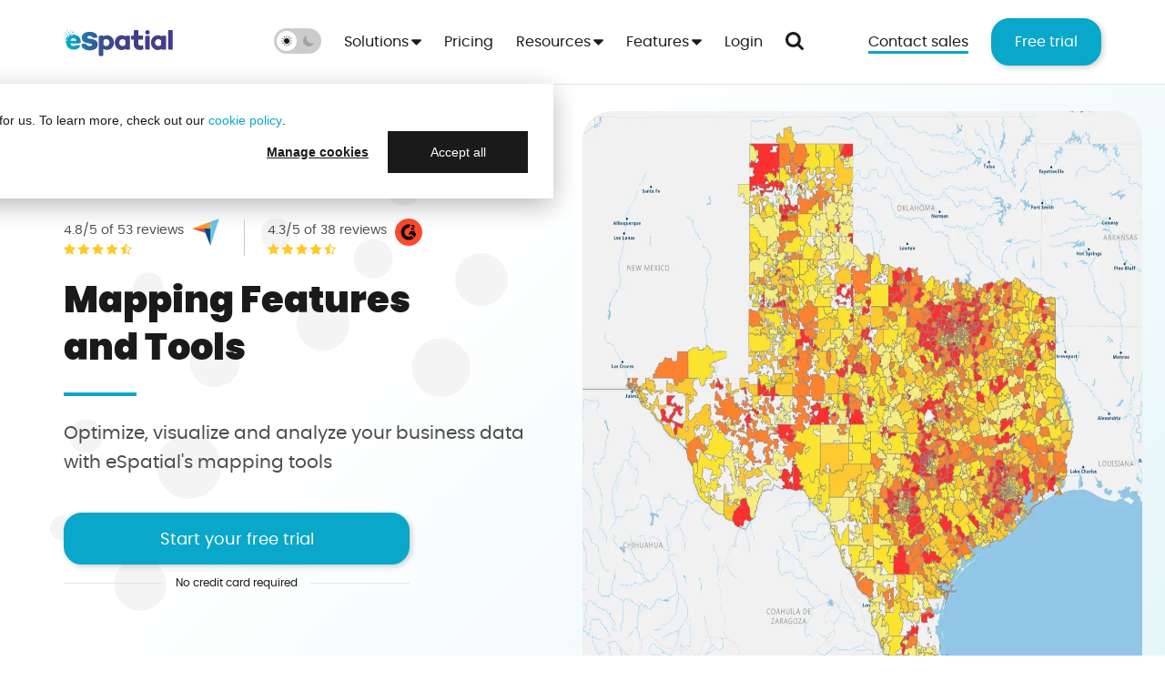

--- FILE ---
content_type: text/html; charset=UTF-8
request_url: https://www.espatial.com/features
body_size: 25148
content:
<!doctype html><html lang="en"><head>
        <meta name="viewport" content="width=device-width, initial-scale=1">
        <link rel="preload" href="https://www.espatial.com/hs-fs/hubfs/hub_generated/template_assets/1/65412123748/1764588918512/template_es-standard.min.css" as="style" type="text/css">
        <link rel="preload" href="https://www.espatial.com/hs-fs/hubfs/hub_generated/template_assets/1/65411961986/1764588923658/template_es-script.min.js" as="script" type="text/javascript">
        <link rel="preload" href="https://www.espatial.com/hs-fs/hubfs/raw_assets/public/espatial-monsoon/img/espatial/es-logo.svg" as="image" type="image/svg+xml">
        <style>
            @font-face {
                advance-override:  0;
                ascent-override:   90%;
                descent-override:  50%;
                font-family:       'Verdana bold fallback';
                line-gap-override: normal;
                size-adjust:       93%;
                src:               local('Verdana Bold');
            }
            @font-face {
                font-display: swap;
                font-family:  'Poppins';
                src:          url('https://www.espatial.com/hubfs/raw_assets/public/espatial-monsoon/fonts/poppins-black.woff2') format('woff2');
                font-style:   normal;
                font-weight:  900;
            }
            @font-face {
                font-display: swap;
                font-family:  'Poppins';
                src:          url('https://www.espatial.com/hubfs/raw_assets/public/espatial-monsoon/fonts/poppins-regular.woff2') format('woff2');
                font-style:   normal;
                font-weight:  400;
            }
            @font-face {
                font-display: swap;
                font-family:  'Poppins';
                src:          url('https://www.espatial.com/hubfs/raw_assets/public/espatial-monsoon/fonts/poppins-semi-bold.woff2') format('woff2');
                font-style:   normal;
                font-weight:  600;
            }

            body {
                font-family: 'Poppins', 'Verdana', sans-serif !important;
            }

            h1, h2, h3, h4, h5, h6 {
                font-family: 'Poppins', 'Verdana bold fallback', sans-serif !important;
            }
        </style>
        

    
    <meta property="og:description" content="eSpatial is packed with features and tools that allow you to visualize and analyze your data on a map.">
    <meta property="og:title" content="Features - eSpatial">
    <meta name="twitter:description" content="eSpatial is packed with features and tools that allow you to visualize and analyze your data on a map.">
    <meta name="twitter:title" content="Features - eSpatial">

    

    
        
    <script type="application/ld+json">
        {
            "@context": "https://schema.org",
            "@id": "https://www.espatial.com/#wpheader",
            "@type": "WPHeader",
            "@graph": [
                {
                    "@context": "https://schema.org",
                    "@id": "https://www.espatial.com/#sitenavigationelement",
                    "@type": "SiteNavigationElement",
                    "name": "Mapping software",
                    "url": "https://www.espatial.com/mapping-software"
                },
                {
                    "@context": "https://schema.org",
                    "@id": "https://www.espatial.com/#sitenavigationelement",
                    "@type": "SiteNavigationElement",
                    "name": "Route optimization",
                    "url": "https://www.espatial.com/route-optimization"
                },
                {
                    "@context": "https://schema.org",
                    "@id": "https://www.espatial.com/#sitenavigationelement",
                    "@type": "SiteNavigationElement",
                    "name": "Territory management",
                    "url": "https://www.espatial.com/territory-management"
                },
                {
                    "@context": "https://schema.org",
                    "@id": "https://www.espatial.com/#sitenavigationelement",
                    "@type": "SiteNavigationElement",
                    "name": "Pricing",
                    "url": "https://www.espatial.com/pricing"
                },
                {
                    "@context": "https://schema.org",
                    "@id": "https://www.espatial.com/#sitenavigationelement",
                    "@type": "SiteNavigationElement",
                    "name": "Success stories",
                    "url": "https://www.espatial.com/resources/success-stories"
                },
                {
                    "@context": "https://schema.org",
                    "@id": "https://www.espatial.com/#sitenavigationelement",
                    "@type": "SiteNavigationElement",
                    "name": "Blog",
                    "url": "https://www.espatial.com/blog"
                },
                {
                    "@context": "https://schema.org",
                    "@id": "https://www.espatial.com/#sitenavigationelement",
                    "@type": "SiteNavigationElement",
                    "name": "eSpatial academy",
                    "url": "https://academy.espatial.com/"
                },
                {
                    "@context": "https://schema.org",
                    "@id": "https://www.espatial.com/#sitenavigationelement",
                    "@type": "SiteNavigationElement",
                    "name": "Knowledge base",
                    "url": "https://help.espatial.com/"
                },
                {
                    "@context": "https://schema.org",
                    "@id": "https://www.espatial.com/#sitenavigationelement",
                    "@type": "SiteNavigationElement",
                    "name": "Webinars",
                    "url": "https://www.espatial.com/resources/webinars"
                },
                {
                    "@context": "https://schema.org",
                    "@id": "https://www.espatial.com/#sitenavigationelement",
                    "@type": "SiteNavigationElement",
                    "name": "FAQ",
                    "url": "https://www.espatial.com/faq"
                },
                {
                    "@context": "https://schema.org",
                    "@id": "https://www.espatial.com/#sitenavigationelement",
                    "@type": "SiteNavigationElement",
                    "name": "Mapping software for sales leaders",
                    "url": "https://www.espatial.com/guides/mapping-software-for-sales-leaders"
                },
                {
                    "@context": "https://schema.org",
                    "@id": "https://www.espatial.com/#sitenavigationelement",
                    "@type": "SiteNavigationElement",
                    "name": "Mapping software for marketing managers",
                    "url": "https://www.espatial.com/guides/mapping-software-for-marketing-managers"
                },
                {
                    "@context": "https://schema.org",
                    "@id": "https://www.espatial.com/#sitenavigationelement",
                    "@type": "SiteNavigationElement",
                    "name": "Mapping software for talent managers",
                    "url": "https://www.espatial.com/guides/mapping-software-for-talent-managers"
                },
                {
                    "@context": "https://schema.org",
                    "@id": "https://www.espatial.com/#sitenavigationelement",
                    "@type": "SiteNavigationElement",
                    "name": "Mapping software for operations managers",
                    "url": "https://www.espatial.com/guides/mapping-software-for-operations-managers"
                },
                {
                    "@context": "https://schema.org",
                    "@id": "https://www.espatial.com/#sitenavigationelement",
                    "@type": "SiteNavigationElement",
                    "name": "Mapping software for I.T. leaders",
                    "url": "https://www.espatial.com/guides/mapping-software-for-it-leaders"
                },
                {
                    "@context": "https://schema.org",
                    "@id": "https://www.espatial.com/#sitenavigationelement",
                    "@type": "SiteNavigationElement",
                    "name": "Territory management for sales operations",
                    "url": "https://www.espatial.com/guides/territory-management-for-sales-operations"
                },
                {
                    "@context": "https://schema.org",
                    "@id": "https://www.espatial.com/#sitenavigationelement",
                    "@type": "SiteNavigationElement",
                    "name": "Territory management for sales managers",
                    "url": "https://www.espatial.com/guides/territory-management-for-sales-managers"
                },
                {
                    "@context": "https://schema.org",
                    "@id": "https://www.espatial.com/#sitenavigationelement",
                    "@type": "SiteNavigationElement",
                    "name": "View all guides",
                    "url": "https://www.espatial.com/resources/guides"
                },
                {
                    "@context": "https://schema.org",
                    "@id": "https://www.espatial.com/#sitenavigationelement",
                    "@type": "SiteNavigationElement",
                    "name": "Aggregate by value tool",
                    "url": "https://www.espatial.com/features/aggregate-by-value"
                },
                {
                    "@context": "https://schema.org",
                    "@id": "https://www.espatial.com/#sitenavigationelement",
                    "@type": "SiteNavigationElement",
                    "name": "Color coded map tool",
                    "url": "https://www.espatial.com/features/color-coded-map"
                },
                {
                    "@context": "https://schema.org",
                    "@id": "https://www.espatial.com/#sitenavigationelement",
                    "@type": "SiteNavigationElement",
                    "name": "Distance measurement tool",
                    "url": "https://www.espatial.com/features/distance-measurement-tool"
                },
                {
                    "@context": "https://schema.org",
                    "@id": "https://www.espatial.com/#sitenavigationelement",
                    "@type": "SiteNavigationElement",
                    "name": "Filter table",
                    "url": "https://www.espatial.com/features/filter-table"
                },
                {
                    "@context": "https://schema.org",
                    "@id": "https://www.espatial.com/#sitenavigationelement",
                    "@type": "SiteNavigationElement",
                    "name": "Heat mapping tool",
                    "url": "https://www.espatial.com/features/heat-mapping-tool"
                },
                {
                    "@context": "https://schema.org",
                    "@id": "https://www.espatial.com/#sitenavigationelement",
                    "@type": "SiteNavigationElement",
                    "name": "Lasso tool",
                    "url": "https://www.espatial.com/features/lasso-tool"
                },
                {
                    "@context": "https://schema.org",
                    "@id": "https://www.espatial.com/#sitenavigationelement",
                    "@type": "SiteNavigationElement",
                    "name": "Proximity analysis tool",
                    "url": "https://www.espatial.com/features/proximity-analysis-tool"
                },
                {
                    "@context": "https://schema.org",
                    "@id": "https://www.espatial.com/#sitenavigationelement",
                    "@type": "SiteNavigationElement",
                    "name": "Radius analysis tool",
                    "url": "https://www.espatial.com/features/radius-analysis-tool"
                },
                {
                    "@context": "https://schema.org",
                    "@id": "https://www.espatial.com/#sitenavigationelement",
                    "@type": "SiteNavigationElement",
                    "name": "Route planning tool",
                    "url": "https://www.espatial.com/features/route-planning-tool"
                },
                {
                    "@context": "https://schema.org",
                    "@id": "https://www.espatial.com/#sitenavigationelement",
                    "@type": "SiteNavigationElement",
                    "name": "Salesforce integration",
                    "url": "https://www.espatial.com/features/salesforce-integration"
                },
                {
                    "@context": "https://schema.org",
                    "@id": "https://www.espatial.com/#sitenavigationelement",
                    "@type": "SiteNavigationElement",
                    "name": "Scenario planning tool",
                    "url": "https://www.espatial.com/features/scenario-planning-tool"
                },
                {
                    "@context": "https://schema.org",
                    "@id": "https://www.espatial.com/#sitenavigationelement",
                    "@type": "SiteNavigationElement",
                    "name": "Territory center tool",
                    "url": "https://www.espatial.com/features/territory-center-tool"
                },
                {
                    "@context": "https://schema.org",
                    "@id": "https://www.espatial.com/#sitenavigationelement",
                    "@type": "SiteNavigationElement",
                    "name": "Territory optimization tool",
                    "url": "https://www.espatial.com/features/territory-optimization-tool"
                },
                {
                    "@context": "https://schema.org",
                    "@id": "https://www.espatial.com/#sitenavigationelement",
                    "@type": "SiteNavigationElement",
                    "name": "Work index tool",
                    "url": "https://www.espatial.com/features/workload-index-tool"
                },
                {
                    "@context": "https://schema.org",
                    "@id": "https://www.espatial.com/#sitenavigationelement",
                    "@type": "SiteNavigationElement",
                    "name": "View all features",
                    "url": "https://www.espatial.com/features"
                }
            ],
            "potentialAction": [
                {
                    "@type": "Action",
                    "name": "Free trial",
                    "target": "https://www.espatial.com/?modal=signup"
                }
            ],
            "cssSelector": "#esHeader",
            "headline": "eSpatial mapping software is the most flexible and intuitive solution for teams. Customize maps fast with powerful tools and automation."
        }
    </script>

    

        <link rel="preload" fetchpriority="high" href="https://www.espatial.com/hubfs/regional-heat-map-texas-just-places.webp" as="image">
    



        <style>
            @media (min-width: 768px) {
                .es-footer .es-nav-col-1 {
                    width:20.0%;
                }
                .es-footer .es-nav-col-2 {
                    width:40.0%;
                }
            }
        </style>
    
    <style>
a.cta_button{-moz-box-sizing:content-box !important;-webkit-box-sizing:content-box !important;box-sizing:content-box !important;vertical-align:middle}.hs-breadcrumb-menu{list-style-type:none;margin:0px 0px 0px 0px;padding:0px 0px 0px 0px}.hs-breadcrumb-menu-item{float:left;padding:10px 0px 10px 10px}.hs-breadcrumb-menu-divider:before{content:'›';padding-left:10px}.hs-featured-image-link{border:0}.hs-featured-image{float:right;margin:0 0 20px 20px;max-width:50%}@media (max-width: 568px){.hs-featured-image{float:none;margin:0;width:100%;max-width:100%}}.hs-screen-reader-text{clip:rect(1px, 1px, 1px, 1px);height:1px;overflow:hidden;position:absolute !important;width:1px}
</style>


    
    <style>
        .es-hero {
            overflow:   hidden;
            padding:    40px 0;
            position:   relative;
            transition: opacity 0.4s ease;
        }

        .es-hero .container {
            position: relative;
            z-index:  1;
        }

        .es-hero .es-bubbles {
            background: url('data:image/svg+xml,<svg xmlns="http://www.w3.org/2000/svg" viewBox="0 0 475 471"><path fill="%23f4f4f4" d="M315.1 105.8c0-11.6 8.6-20.3 20.2-20.3s20.2 8.7 20.2 20.3-8.6 20.3-20.2 20.3-20.2-8.7-20.2-20.3zM256 173.9c0-15.9 13-27.5 27.4-27.5s27.4 13 27.4 27.5c-.5 15-12.5 27-27.4 27.5-14.4 0-27.4-11.6-27.4-27.5zm93.6-140.6c0-8.7 7.2-17.4 17.3-17.4s17.3 7.2 17.3 17.4-7.2 17.4-17.3 17.4-17.3-7.2-17.3-17.4zM144.4 288c18-.3 32.8 14.1 33.1 32.2v1.2c.3 18.1-14 33-32 33.3h-1.2c-18 .3-32.8-14.1-33.1-32.2v-1.2c-.3-18.1 14-33 32-33.3h1.2zm231.2-69.3c0-17.4 13-30.4 30.3-30.4s30.3 14.5 30.3 30.4-13 30.4-30.3 30.4-30.3-14.5-30.3-30.4zm44.6-91.3c0-15.9 13-27.5 27.4-27.5s27.4 13 27.4 27.5-13 27.5-27.4 27.5-27.4-11.6-27.4-27.5zm-302.6 8.8c0 8.7-7.2 17.4-15.9 17.4s-15.9-7.2-15.9-17.4a15.88 15.88 0 0 1 15.9-15.9c8.6-1.4 17.3 7.2 15.9 15.9zM93.7 471c-14.9-.5-26.9-12.6-27.4-27.5 0-14.5 11.5-27.5 27.4-27.5 14.9.5 26.9 12.6 27.4 27.5-.5 15-12.5 27-27.4 27.5zM54.8 289.9c0 10.1-7.2 17.4-17.3 17.4s-17.3-7.2-17.3-17.4 7.2-17.4 17.3-17.4 17.3 7.2 17.3 17.4zm-28.9 95.6c0 7.2-5.8 13-13 13s-13-5.8-13-13 5.8-13 13-13 13 5.8 13 13zM218.5 79.7a15.88 15.88 0 0 1 15.9-15.9c8.7 0 15.8 7.2 15.9 15.9 0 8.7-7.2 15.9-17.3 15.9s-14.4-7.2-14.4-15.9zM188.2 13c0-7.2 5.8-13 11.5-13s13 5.8 13 13-5.8 13-13 13-11.5-5.8-11.5-13zM145 213c0-14.3 11.4-26 25.6-26.1h.3c14.2 0 25.9 11.5 25.9 25.8v.3c0 14.3-11.4 26-25.6 26.1h-.3c-14.2 0-25.9-11.5-25.9-25.8v-.3z"/></svg>') left top/contain no-repeat;
        }

        .es-hero .es-btn-container {
            max-width: 450px;
        }

        .es-hero .es-btn {
            align-items:     center;
            display:         flex;
            justify-content: center;
            min-height:      57px;
        }

        .es-hero .es-video-btn {
            background:    #09a7c9;
            border-radius: 100%;
            height:        70px;
            left:          50%;
            margin:        -50px 0 0 -40px;
            position:      absolute;
            top:           50%;
            transition:    background 0.4s ease, border 0.4s ease;
            width:         70px;
            z-index:       3;
        }

        .es-hero .es-video-btn:focus,
        .es-hero .es-video-btn:hover {
            background: #423d88;
        }

        .es-hero .es-video-btn::before {
            border:      16px solid transparent;
            border-left: 24px solid #fff;
            content:     '';
            height:      0;
            left:        50%;
            margin:      -16px 0 0 -9px;
            position:    absolute;
            top:         50%;
            transition:  border-color 0.4s ease;
            width:       0;
            z-index:     1;
        }

        .es-hero .es-video-title {
            background:    rgba(26, 26, 26,0.64);
            border-radius: 0 0 32px 32px;
            color:         #fff;
            bottom:        0;
            font-size:     18px;
            left:          0;
            padding:       12px 24px;
            position:      absolute;
            right:         0;
            text-align:    center;
            transition:    background 0.4s ease;
            z-index:       2;
        }

        .es-hero .es-split-screen-image:focus .es-video-title,
        .es-hero .es-split-screen-image:hover .es-video-title {
            background: rgba(26, 26, 26,1);
        }

        .es-hero .es-hero-reviews-container {
            margin:           0 0 -12px 0;
            transform:        scale(0.8);
            transform-origin: left center;
            width:            430px;
        }

        .es-hero .es-hero-review-divider {
            background: #ccc !important;
            display:    inline-block;
            height:     40px;
            margin:     0 20px 0 6px;
            width:      1px;
        }

        .es-hero .es-hero-review {
            color:      #4d4d4d !important;
            display:    inline-block;
            margin:     0 0 24px 0;
            max-width:  193px;
            min-height: 54px;
            padding:    0 55px 0 0;
            position:   relative;
        }

        .es-hero .es-hero-review p {
            font-size:   14px;
            line-height: 16px;
            position:    absolute;
            right:       54px;
            top:         10px;
            width:       100px;
        }

        .es-hero .es-hero-review .es-logo {
            border:   0;
            height:   30px;
            margin:   0 !important;
            position: absolute;
            right:    16px;
            top:      3px;
            width:    30px;
        }

        .es-hero .es-hero-review .es-rating span {
            display:     block;
            font-size:   14px;
            line-height: 16px;
            margin:      8px 0 -2px 0;
            transition:  color 0.4s ease;
        }

        .es-hero .es-hero-review .es-stars {
            display: inline-block;
            content: url('data:image/svg+xml,<svg xmlns="http://www.w3.org/2000/svg" viewBox="0 0 580 95.4" fill="%23ffca28"><path d="M98.5 39.9L76.6 61.1l5.2 30.1v1.2c0 1.6-.7 3-2.5 3s-1.7-.3-2.4-.7l-27-14.2-27 14.2c-.8.4-1.6.7-2.4.7-1.7 0-2.5-1.4-2.5-3s.1-.8.1-1.2l5.2-30.1L1.5 39.9C.8 39.1 0 38.1 0 37c0-1.8 1.9-2.5 3.4-2.8l30.2-4.4L47.1 2.5C47.6 1.3 48.6 0 50 0s2.4 1.3 2.9 2.5l13.5 27.4 30.2 4.4c1.4.2 3.4 1 3.4 2.8 0 1-.7 2-1.5 2.8zm120 0l-21.9 21.2 5.2 30.1v1.2c0 1.6-.7 3-2.5 3s-1.7-.3-2.4-.7l-27-14.2-27 14.2c-.8.4-1.6.7-2.4.7-1.7 0-2.5-1.4-2.5-3s.1-.8.1-1.2l5.2-30.1-21.9-21.2c-.7-.8-1.5-1.8-1.5-2.9 0-1.8 1.9-2.5 3.4-2.8l30.2-4.4L167 2.5c.5-1.2 1.5-2.5 2.9-2.5s2.4 1.3 2.9 2.5l13.5 27.4 30.2 4.4c1.4.2 3.4 1 3.4 2.8 0 1-.7 2-1.5 2.8zm120 0l-21.9 21.2 5.2 30.1v1.2c0 1.6-.7 3-2.5 3s-1.7-.3-2.4-.7l-27-14.2-27 14.2c-.8.4-1.6.7-2.4.7-1.7 0-2.5-1.4-2.5-3s.1-.8.1-1.2l5.2-30.1-21.9-21.2c-.7-.8-1.5-1.8-1.5-2.9 0-1.8 1.9-2.5 3.4-2.8l30.2-4.4L287 2.5c.5-1.2 1.5-2.5 2.9-2.5s2.4 1.3 2.9 2.5l13.5 27.4 30.2 4.4c1.4.2 3.4 1 3.4 2.8 0 1-.7 2-1.5 2.8zm120 0l-21.9 21.2 5.2 30.1v1.2c0 1.6-.7 3-2.5 3s-1.7-.3-2.4-.7l-27-14.2-27 14.2c-.8.4-1.6.7-2.4.7-1.7 0-2.5-1.4-2.5-3s.1-.8.1-1.2l5.2-30.1-21.9-21.2c-.7-.8-1.5-1.8-1.5-2.9 0-1.8 1.9-2.5 3.4-2.8l30.2-4.4L407 2.5c.5-1.2 1.5-2.5 2.9-2.5s2.4 1.3 2.9 2.5l13.5 27.4 30.2 4.4c1.4.2 3.4 1 3.4 2.8 0 1-.7 2-1.5 2.8zm120 0l-21.9 21.2 5.2 30.1v1.2c0 1.6-.7 3-2.5 3s-1.7-.3-2.4-.7l-27-14.2-27 14.2c-.8.4-1.6.7-2.4.7-1.7 0-2.5-1.4-2.5-3s.1-.8.1-1.2l5.2-30.1-21.9-21.2c-.7-.8-1.5-1.8-1.5-2.9 0-1.8 1.9-2.5 3.4-2.8l30.2-4.4L527 2.5c.5-1.2 1.5-2.5 2.9-2.5s2.4 1.3 2.9 2.5l13.5 27.4 30.2 4.4c1.4.2 3.4 1 3.4 2.8 0 1-.7 2-1.5 2.8z"/></svg>');
            height:  15px;
            width:   75px;
        }

        .es-hero .es-hero-review .es-stars.es-rating-4-5 {
            content: url('data:image/svg+xml,<svg xmlns="http://www.w3.org/2000/svg" viewBox="0 0 580 95.4" fill="%23ffca28"><path d="M98.5 39.9L76.6 61.1l5.2 30.1v1.2c0 1.6-.7 3-2.5 3s-1.7-.3-2.4-.7l-27-14.2-27 14.2c-.8.4-1.6.7-2.4.7-1.7 0-2.5-1.4-2.5-3s.1-.8.1-1.2l5.2-30.1L1.5 39.9C.8 39.1 0 38.1 0 37c0-1.8 1.9-2.5 3.4-2.8l30.2-4.4L47.1 2.5C47.6 1.3 48.6 0 50 0s2.4 1.3 2.9 2.5l13.5 27.4 30.2 4.4c1.4.2 3.4 1 3.4 2.8 0 1-.7 2-1.5 2.8zm120 0l-21.9 21.2 5.2 30.1v1.2c0 1.6-.7 3-2.5 3s-1.7-.3-2.4-.7l-27-14.2-27 14.2c-.8.4-1.6.7-2.4.7-1.7 0-2.5-1.4-2.5-3s.1-.8.1-1.2l5.2-30.1-21.9-21.2c-.7-.8-1.5-1.8-1.5-2.9 0-1.8 1.9-2.5 3.4-2.8l30.2-4.4L167 2.5c.5-1.2 1.5-2.5 2.9-2.5s2.4 1.3 2.9 2.5l13.5 27.4 30.2 4.4c1.4.2 3.4 1 3.4 2.8 0 1-.7 2-1.5 2.8zm120 0l-21.9 21.2 5.2 30.1v1.2c0 1.6-.7 3-2.5 3s-1.7-.3-2.4-.7l-27-14.2-27 14.2c-.8.4-1.6.7-2.4.7-1.7 0-2.5-1.4-2.5-3s.1-.8.1-1.2l5.2-30.1-21.9-21.2c-.7-.8-1.5-1.8-1.5-2.9 0-1.8 1.9-2.5 3.4-2.8l30.2-4.4L287 2.5c.5-1.2 1.5-2.5 2.9-2.5s2.4 1.3 2.9 2.5l13.5 27.4 30.2 4.4c1.4.2 3.4 1 3.4 2.8 0 1-.7 2-1.5 2.8zm120 0l-21.9 21.2 5.2 30.1v1.2c0 1.6-.7 3-2.5 3s-1.7-.3-2.4-.7l-27-14.2-27 14.2c-.8.4-1.6.7-2.4.7-1.7 0-2.5-1.4-2.5-3s.1-.8.1-1.2l5.2-30.1-21.9-21.2c-.7-.8-1.5-1.8-1.5-2.9 0-1.8 1.9-2.5 3.4-2.8l30.2-4.4L407 2.5c.5-1.2 1.5-2.5 2.9-2.5s2.4 1.3 2.9 2.5l13.5 27.4 30.2 4.4c1.4.2 3.4 1 3.4 2.8 0 1-.7 2-1.5 2.8zm98.1 21.2l5.2 30.1c.4 2.6-.5 4.2-2.4 4.2s-1.5-.2-2.4-.7l-27-14.2-27 14.2c-.9.5-1.7.7-2.4.7-1.9 0-2.8-1.6-2.4-4.2l5.2-30.1-21.9-21.2c-2.6-2.6-1.7-5.1 1.9-5.7l30.2-4.4 13.5-27.3C527.8.8 528.9 0 530 0s2.1.8 2.9 2.5l13.5 27.4 30.2 4.4c3.6.5 4.4 3.1 1.8 5.7l-21.8 21.1zm10.1-20.5l-21.4-3.1-4-.6-1.8-3.6-9.5-19.4v57.9l3.5 1.9 19.1 10.1-3.6-21.3-.7-4 2.9-2.8 15.5-15.1z"/></svg>');
        }

        .es-hero .es-hero-review .es-stars.es-rating-4 {
            content: url('data:image/svg+xml,<svg xmlns="http://www.w3.org/2000/svg" viewBox="0 0 580 95.4" fill="%23ffca28"><path d="M98.5 39.9L76.6 61.1l5.2 30.1v1.2c0 1.6-.7 3-2.5 3s-1.7-.3-2.4-.7l-27-14.2-27 14.2c-.8.4-1.6.7-2.4.7-1.7 0-2.5-1.4-2.5-3s.1-.8.1-1.2l5.2-30.1L1.5 39.9C.8 39.1 0 38.1 0 37c0-1.8 1.9-2.5 3.4-2.8l30.2-4.4L47.1 2.5C47.6 1.3 48.6 0 50 0s2.4 1.3 2.9 2.5l13.5 27.4 30.2 4.4c1.4.2 3.4 1 3.4 2.8 0 1-.7 2-1.5 2.8zm120 0l-21.9 21.2 5.2 30.1v1.2c0 1.6-.7 3-2.5 3s-1.7-.3-2.4-.7l-27-14.2-27 14.2c-.8.4-1.6.7-2.4.7-1.7 0-2.5-1.4-2.5-3s.1-.8.1-1.2l5.2-30.1-21.9-21.2c-.7-.8-1.5-1.8-1.5-2.9 0-1.8 1.9-2.5 3.4-2.8l30.2-4.4L167 2.5c.5-1.2 1.5-2.5 2.9-2.5s2.4 1.3 2.9 2.5l13.5 27.4 30.2 4.4c1.4.2 3.4 1 3.4 2.8 0 1-.7 2-1.5 2.8zm120 0l-21.9 21.2 5.2 30.1v1.2c0 1.6-.7 3-2.5 3s-1.7-.3-2.4-.7l-27-14.2-27 14.2c-.8.4-1.6.7-2.4.7-1.7 0-2.5-1.4-2.5-3s.1-.8.1-1.2l5.2-30.1-21.9-21.2c-.7-.8-1.5-1.8-1.5-2.9 0-1.8 1.9-2.5 3.4-2.8l30.2-4.4L287 2.5c.5-1.2 1.5-2.5 2.9-2.5s2.4 1.3 2.9 2.5l13.5 27.4 30.2 4.4c1.4.2 3.4 1 3.4 2.8 0 1-.7 2-1.5 2.8zm120 0l-21.9 21.2 5.2 30.1v1.2c0 1.6-.7 3-2.5 3s-1.7-.3-2.4-.7l-27-14.2-27 14.2c-.8.4-1.6.7-2.4.7-1.7 0-2.5-1.4-2.5-3s.1-.8.1-1.2l5.2-30.1-21.9-21.2c-.7-.8-1.5-1.8-1.5-2.9 0-1.8 1.9-2.5 3.4-2.8l30.2-4.4L407 2.5c.5-1.2 1.5-2.5 2.9-2.5s2.4 1.3 2.9 2.5l13.5 27.4 30.2 4.4c1.4.2 3.4 1 3.4 2.8 0 1-.7 2-1.5 2.8zm120 0l-21.9 21.2 5.2 30.1v1.2c0 1.6-.7 3-2.5 3s-1.7-.3-2.4-.7l-27-14.2-27 14.2c-.8.4-1.6.7-2.4.7-1.7 0-2.5-1.4-2.5-3s.1-.8.1-1.2l5.2-30.1-21.9-21.2c-.7-.8-1.5-1.8-1.5-2.9 0-1.8 1.9-2.5 3.4-2.8l30.2-4.4L527 2.5c.5-1.2 1.5-2.5 2.9-2.5s2.4 1.3 2.9 2.5l13.5 27.4 30.2 4.4c1.4.2 3.4 1 3.4 2.8 0 1-.7 2-1.5 2.8zm-11.8.7l-25.4-3.7-11.3-23-11.4 23-25.4 3.7 18.4 17.9-4.4 25.3 22.7-12 22.7 12-4.3-25.3 18.4-17.9z"/></svg>');
        }

        .es-hero .es-iframe-container {
            margin-top: 40px;
        }

        .es-hero .es-page-subtitle {
            font-size: 16px;
        }

        .es-hero .es-page-title {
            font-size: 24px;
        }

        .es-hero .es-split-screen-image {
            border-radius: 32px;
            height:        400px;
            margin:        48px 15px 0 15px;
            max-width:     720px;
            overflow:      hidden;
            position:      relative;
            z-index:       2;
        }

        .es-hero .es-split-screen-image :is(.es-bg-img, .es-bg-video) {
            bottom:          0;
            height:          100%;
            left:            0;
            object-fit:      cover;
            object-position: bottom center;
            position:        absolute;
            right:           0;
            top:             0;
            width:           100%;
        }

        .es-hero .es-tags ul {
            margin-left: -16px;
        }

        .es-hero .es-tags ul li {
            display: inline-block;
            margin:  0 0 30px 16px;
        }

        .es-hero .es-tags .es-tag {
            background:    #fbfbfb;
            border:        1px solid #e5e5e5;
            border-radius: 16px;
            color:         #4d4d4d;
            font-size:     14px;
            padding:       11px 24px;
        }

        .es-hero .es-tags .es-tag.es-current-page {
            border-color: #09a7c9;
            color:        #09a7c9;
        }

        .es-hero .es-tags a.es-tag:focus,
        .es-hero .es-tags a.es-tag:hover {
            border-color: #423d88;
            color:        #423d88;
        }


        @media (min-width: 768px) {
            .es-hero {
                padding-top: 80px;
            }

            .es-hero .es-video-btn {
                margin-left: -35px;
            }

            .es-hero .es-hero-reviews-container {
                transform: scale(1);
            }

            .es-hero .es-page-title {
                font-size: 40px;
            }

            .es-hero .es-page-subtitle {
                font-size: 20px;
            }

            .es-hero .es-split-screen-image {
                margin-left:  auto;
                margin-right: auto;
            }
        }


        @media (min-width: 992px) {
            .es-hero .es-iframe-container {
                margin-top: 24px;
            }

            .es-hero .col-md-5 {
                width: 49% !important;
            }

            .es-hero .col-md-7 {
                width: 51% !important;
            }

            .es-hero .col-md-5 .es-btn-container {
                max-width: 70%;
            }

            .es-hero .es-video-btn {
                height:      90px;
                margin-left: -45px !important;
                width:       90px;
            }

            .es-hero .es-hero-reviews-container {
                margin-top: 32px;
            }

            .es-hero.es-split-screen-image-set {
                padding-bottom: 100px;
            }

            .es-hero.es-split-screen-image-set .es-crumbs {
                max-width: 49%
            }

            .es-hero .es-split-screen-image {
                bottom:    0;
                height:    auto;
                left:      50%;
                margin:    0;
                max-width: initial;
                position:  absolute;
                right:     25px;
                top:       30px;
            }

            .es-hero .es-split-screen-image .es-bg-gradient {
                top: 50%;
            }

            .es-hero .es-split-screen-image :is(button, input) {
                border-radius: 0 !important;
            }
        }
    </style>

    
    <style>
        .es-iframe-container {
            margin: 0 8px 8px 0;
        }

        .es-iframe-container .es-btn-bg {
            background:    #09a7c9;
            border-radius: 100%;
            height:        60px;
            left:          50%;
            margin:        -30px 0 0 -30px;
            position:      absolute;
            top:           50%;
            transition:    background 0.4s ease;
            width:         60px;
            z-index:       3;
        }

        .es-iframe-container .es-video-btn {
            background:    #1a1a1a;
            border-radius: 100%;
            height:        60px;
            left:          50%;
            margin:        -30px 0 0 -30px;
            position:      absolute;
            top:           50%;
            transition:    background 0.4s ease;
            width:         60px;
            z-index:       3;
        }


        .es-iframe-container .es-btn-bg.es-magnifying-glass {
            background: #09a7c9 url('data:image/svg+xml,<svg xmlns="http://www.w3.org/2000/svg" viewBox="0 0 100 100"><path fill="%23fff" d="M92.1,99.75c-2.03,0-4.01-0.84-5.38-2.27L66.21,77.03c-7,4.84-15.37,7.41-23.86,7.41c-23.26,0-42.1-18.83-42.1-42.1s18.83-42.1,42.1-42.1s42.1,18.83,42.1,42.1c0,8.49-2.57,16.86-7.41,23.86l20.51,20.51c1.38,1.38,2.21,3.35,2.21,5.38C99.75,96.28,96.28,99.75,92.1,99.75z M42.35,15.56c-14.77,0-26.79,12.02-26.79,26.79s12.02,26.79,26.79,26.79s26.79-12.02,26.79-26.79S57.12,15.56,42.35,15.56z"/></svg>') center center/24px 24px no-repeat;
        }

        .es-iframe-container .es-video-btn::before {
            border:      10px solid transparent;
            border-left: 16px solid #fff;
            content:     '';
            height:      0;
            left:        50%;
            margin:      -10px 0 0 -6px;
            position:    absolute;
            top:         50%;
            transition:  border-color 0.4s ease;
            width:       0;
            z-index:     1;
        }

        .es-iframe-container iframe {
            background: #fff;
        }

        .es-iframe-container p {
            left:     0;
            position: absolute;
            right:    0;
            top:      45%;
            z-index:  3;
        }

        .es-iframe-container .es-overlay {
            background: #1a1a1a;
            opacity:    0.8;
        }

        .es-iframe-container .es-overlay-set {
            filter: grayscale(1);
        }

        .es-iframe-container.es-lazyload-click {
            cursor: pointer;
        }

        .es-iframe-container.es-lazyload-click iframe {
            opacity: 0;
        }

        .es-iframe-container.es-lazyload-click.es-loaded {
            background: #1a1a1a;
        }

        .es-iframe-container.es-lazyload-click.es-loaded iframe {
            background: transparent;
            opacity:    1;
        }

        .es-iframe-container:focus .es-btn-bg,
        .es-iframe-container:hover .es-btn-bg {
            background-color: #423d88;
            box-shadow:       3px 3px 12px 0 rgba(0, 0, 0, 0.48);
        }

        .es-iframe-container .es-video-btn:focus,
        .es-iframe-container .es-video-btn:hover {
            background-color: #423d88;
        }

        .es-iframe-container noscript .es-lazyload-click {
            cursor: default;
        }
    </style>



    
    <style>
        .es-link-cards .es-card-image {
            background-color:    #fbfbfb;
            background-position: center center !important;
            background-repeat:   no-repeat     !important;
            background-size:     cover         !important;
            border:              0;
            display:             block;
            padding-bottom:      50%;
        }

        .es-link-cards .es-grayscale {
            filter: grayscale(100%);
        }

        .es-link-cards .es-card {
            background:    #fbfbfb;
            border:        1px solid #e5e5e5 !important;
            border-radius: 20px;
            overflow:      hidden;
            position:      relative;
            transition:    border-color 0.4s ease;
        }

        .es-link-cards .es-card h2,
        .es-link-cards .es-card h3,
        .es-link-cards .es-card .es-link-title {
            border:      0;
            color:       #1a1a1a;
            display:     block;
            font-size:   20px;
            font-weight: bold;
        }

        .es-link-cards .es-card .es-link-title:focus,
        .es-link-cards .es-card .es-link-title:hover {
            color: #423d88;
        }

        .es-link-cards .es-card h2,
        .es-link-cards .es-card h3,
        .es-link-cards .es-card p,
        .es-link-cards .es-card .es-link-title {
            margin: 12px 24px 0 24px;
        }

        .es-link-cards .es-card h3 {
            margin-top: 24px;
        }

        .es-link-cards .es-card h3 + p {
            margin-top: 8px;
        }

        .es-link-cards .es-card h3 + .es-grey-light-border-top {
            margin-top: 16px;
        }

        .es-link-cards .es-card strong {
            line-height: normal;
        }

        .es-link-cards .es-card .es-logo-container {
            height: 50px;
        }

        .es-link-cards .es-card .es-logo {
            left:       50%;
            max-height: 50px;
            max-width:  140px !important;
            position:   absolute;
            top:        50%;
            transform:  translate(-50%, -50%);
        }

        .es-link-cards .es-card .es-text-link-container {
            border-top: 1px solid #e5e5e5;
            margin:     32px 0 0 0;
            padding:    16px 24px 24px 24px;
            text-align: center;
        }


        @media (min-width: 768px) {
            .es-link-cards .row,
            .es-link-cards .row > div {
                display: flex;
            }

            .es-link-cards .es-card h2,
            .es-link-cards .es-card h3,
            .es-link-cards .es-card .es-link-title {
                font-size: 24px;
            }

            .es-link-cards .es-card {
                flex:           1;
                padding-bottom: 96px;
                position:       relative;
            }

            .es-link-cards .es-card .es-text-link-container {
                bottom:         24px;
                left:           0;
                padding-bottom: 0;
                position:       absolute;
                right:          0;
            }
        }
    </style>

    <style>
        .es-link-cards .es-play-button {
            background:    #09a7c9;
            border-radius: 100%;
            height:        60px;
            left:          50%;
            margin:        -30px 0 0 -30px;
            position:      absolute;
            top:           50%;
            transition:    background 0.4s ease;
            width:         60px;
            z-index:       3;
        }

        .es-link-cards .es-play-button::before {
            border:      10px solid transparent;
            border-left: 16px solid #fff;
            content:     '';
            height:      0;
            left:        50%;
            margin:      -10px 0 0 -6px;
            position:    absolute;
            top:         50%;
            transition:  border-color 0.4s ease;
            width:       0;
            z-index:     1;
        }

        .es-link-cards a.es-card:focus .es-play-button,
        .es-link-cards a.es-card:hover .es-play-button {
            background-color: #423d88;
        }
    </style>


        <style>
            .es-cta {
                border:       1px solid #ccc;
                border-left:  0;
                border-right: 0;
                padding:      40px 0;
                position:     relative;
            }

            .es-cta.es-bg-img-set {
                background: #1a1a1a;
                border:     0;
            }

            .dnd-module .es-cta {
                padding-left:  15px;
                padding-right: 15px;
            }

            .es-cta .container {
                z-index: 2;
            }

            .es-cta .es-btn {
                margin:    24px auto 0 auto;
                max-width: 600px;
            }

            .es-cta .es-btn-free-trial {
                margin-top: 28px;
            }

            .es-cta .es-cta-title {
                font-size: 24px;
            }

            .es-cta.es-bg-img-set .es-small-notice {
                color: #fff;
            }

            .es-cta.es-bg-img-set .es-small-notice span::before,
            .es-cta.es-bg-img-set .es-small-notice span::after {
                border-top-color: #fff;
            }


            @media (min-width: 768px) {
                .es-cta {
                    padding: 60px 0 70px 0;
                }

                .es-cta .es-cta-title {
                    font-size: 40px;
                }

                .es-cta .es-cta-subtitle {
                    font-size:   22px;
                    line-height: 32px;
                }
            }
        </style>
    
<!-- Editor Styles -->
<style id="hs_editor_style" type="text/css">
#hs_cos_wrapper_widget_1714572845192  { display: block !important; padding-bottom: 24px !important }
#hs_cos_wrapper_widget_1714572845192  { display: block !important; padding-bottom: 24px !important }
.additional_content-row-0-max-width-section-centering > .row-fluid {
  max-width: 1170px !important;
  margin-left: auto !important;
  margin-right: auto !important;
}
/* HubSpot Styles (default) */
.additional_content-row-0-padding {
  padding-top: 48px !important;
  padding-bottom: 80px !important;
}
</style>
    

    
    <link rel="canonical" href="https://www.espatial.com/features">


<meta property="og:url" content="https://www.espatial.com/features">
<meta name="twitter:card" content="summary">
<meta http-equiv="content-language" content="en">







        <meta name="google-site-verification" content="VqwK6omCd8WX8-qh2Ss3Sfg6TEyWirm_Q7N_eyzHX9c">
        <meta name="msvalidate.01" content="A7FD46C8D656A234E45A8814E1D1B55E">

        <meta name="apple-mobile-web-app-capable" content="yes">
        <meta name="apple-mobile-web-app-title" content="eSpatial">
        <meta name="apple-mobile-web-app-status-bar-style" content="black-translucent">
        <meta name="mobile-web-app-capable" content="yes">
        <meta name="application-name" content="eSpatial">
        <meta name="theme-color" content="#09a7c9">

        <meta name="msapplication-navbutton-color" content="#09a7c9">
        <meta name="msapplication-starturl" content="https://www.espatial.com/?utm_source=mobile-home-screen">
        <meta name="msapplication-TileColor" content="#09a7c9">
        <meta name="msapplication-TileImage" content="https://www.espatial.com/hs-fs/hubfs/raw_assets/public/espatial-monsoon/img/icons/head/touch-icon-144.png">
        <meta name="msapplication-square70x70logo" content="https://www.espatial.com/hs-fs/hubfs/raw_assets/public/espatial-monsoon/img/windows-tiles/small.png">
        <meta name="msapplication-square150x150logo" content="https://www.espatial.com/hs-fs/hubfs/raw_assets/public/espatial-monsoon/img/windows-tiles/medium.png">
        <meta name="msapplication-square310x310logo" content="https://www.espatial.com/hs-fs/hubfs/raw_assets/public/espatial-monsoon/img/windows-tiles/large.png">
        <meta name="msapplication-square310x150logo" content="https://www.espatial.com/hs-fs/hubfs/raw_assets/public/espatial-monsoon/img/windows-tiles/wide.png">

        <link rel="mask-icon" href="https://www.espatial.com/hubfs/raw_assets/public/espatial-monsoon/img/icons/head/icon-safari.svg" color="#09a7c9">
        <link rel="apple-touch-icon" sizes="192x192" href="https://www.espatial.com/hubfs/raw_assets/public/espatial-monsoon/img/icons/head/touch-icon-192.png">
        <link rel="apple-touch-icon" sizes="180x180" href="https://www.espatial.com/hubfs/raw_assets/public/espatial-monsoon/img/icons/head/touch-icon-180.png">
        <link rel="apple-touch-icon" sizes="152x152" href="https://www.espatial.com/hubfs/raw_assets/public/espatial-monsoon/img/icons/head/touch-icon-152.png">
        <link rel="apple-touch-icon" sizes="144x144" href="https://www.espatial.com/hubfs/raw_assets/public/espatial-monsoon/img/icons/head/touch-icon-144.png">
        <link rel="apple-touch-icon" sizes="120x120" href="https://www.espatial.com/hubfs/raw_assets/public/espatial-monsoon/img/icons/head/touch-icon-120.png">
        <link rel="apple-touch-icon" sizes="114x114" href="https://www.espatial.com/hubfs/raw_assets/public/espatial-monsoon/img/icons/head/touch-icon-114.png">
        <link rel="apple-touch-icon" sizes="76x76" href="https://www.espatial.com/hubfs/raw_assets/public/espatial-monsoon/img/icons/head/touch-icon-76.png">
        <link rel="apple-touch-icon" sizes="72x72" href="https://www.espatial.com/hubfs/raw_assets/public/espatial-monsoon/img/icons/head/touch-icon-72.png">
        <link rel="apple-touch-icon" sizes="60x60" href="https://www.espatial.com/hubfs/raw_assets/public/espatial-monsoon/img/icons/head/touch-icon-60.png">
        <link rel="apple-touch-icon" sizes="57x57" href="https://www.espatial.com/hubfs/raw_assets/public/espatial-monsoon/img/icons/head/touch-icon-57.png">
        <link rel="icon" type="image/png" sizes="196x196" href="https://www.espatial.com/hubfs/raw_assets/public/espatial-monsoon/img/icons/head/touch-icon-196.png">
        <link rel="icon" type="image/png" sizes="192x192" href="https://www.espatial.com/hubfs/raw_assets/public/espatial-monsoon/img/icons/head/touch-icon-192.png">
        <link rel="icon" type="image/png" sizes="96x96" href="https://www.espatial.com/hubfs/raw_assets/public/espatial-monsoon/img/icons/head/touch-icon-96.png">
        <link rel="icon" type="image/png" sizes="32x32" href="https://www.espatial.com/hubfs/raw_assets/public/espatial-monsoon/img/icons/head/touch-icon-32.png">
        <link rel="icon" type="image/png" sizes="16x16" href="https://www.espatial.com/hubfs/raw_assets/public/espatial-monsoon/img/icons/head/touch-icon-16.png">

        <link rel="shortcut icon" href="https://www.espatial.com/hubfs/raw_assets/public/espatial-monsoon/img/icons/head/touch-icon-16.png">
        <link rel="manifest" href="https://www.espatial.com/hubfs/raw_assets/public/espatial-monsoon/manifest.json">

        <meta name="description" content="eSpatial is packed with features and tools that allow you to visualize and analyze your data on a map.">

        <link rel="stylesheet" href="https://www.espatial.com/hs-fs/hubfs/hub_generated/template_assets/1/65412123748/1764588918512/template_es-standard.min.css" media="all">

        <noscript>
            <link rel="stylesheet" href="https://www.espatial.com/hubfs/hub_generated/template_assets/1/65412123749/1764588925431/template_es-no-javascript.min.css" media="all">
            <link rel="stylesheet" href="https://www.espatial.com/hubfs/hub_generated/template_assets/1/65410968214/1764588924060/template_es-print.min.css" media="print">
        </noscript>
        <title>Features - eSpatial</title>

        <script>
            window.hsConversationsSettings = {
                loadImmediately : false
            };
        </script>
        <script type="application/ld+json">
            {
                "@context": "https://schema.org",
                "@id": "https://www.espatial.com/#breadcrumblist",
                "@type": "BreadcrumbList",
                "itemListElement": [
                    {
                        "@type": "ListItem",
                        "position": 1,
                        "name": "Home",
                        "item": "https://www.espatial.com/"
                    },
                    {
                        "@type": "ListItem",
                        "position": 2,
                        "name": "Mapping features and tools",
                        "item": "https://www.espatial.com/features"
                    }
                ]
            }
        </script>
        <script type="application/ld+json">
            {
                "@context": "https://schema.org",
                "@id": "https://www.espatial.com/features#webpage",
                "@type": "WebPage",
                "datePublished": "2024-04-30T17:30:19Z",
                "dateModified": "2025-08-15T10:22:35Z",
                "inLanguage": "en",
                "name": "Mapping features and tools",
                "url": "https://www.espatial.com/features"
            }
        </script>
        <script type="application/ld+json">
            {
                "@context": "https://schema.org",
                "@id": "https://www.espatial.com/#website",
                "@type": "WebSite",
                "description": "eSpatial mapping software is the most flexible and intuitive solution for teams. Customize maps fast with powerful tools and automation.",
                "inLanguage": "en",
                "keywords": [
                    "Mapping software",
                    "Route mapping",
                    "Territory mapping"
                ],
                "name": "eSpatial",
                "potentialAction": {
                    "@type": "SearchAction",
                    "target": "https://www.espatial.com/search?term={search_term_string}",
                    "query-input": "required name=search_term_string"
                },
                "sameAs": [
                    "https://www.facebook.com/eSpatial",
                    "https://x.com/espatial",
                    "https://www.linkedin.com/company/espatial",
                    "https://www.youtube.com/user/eSpatialTutorials"
                ],
                "url": "https://www.espatial.com/"
            }
        </script>

        
        
    <meta name="generator" content="HubSpot"></head>
    <body class="es-chat-widget es-template-page">
        <div class="es-body-gradient"></div>
        
            <div data-global-resource-path="espatial-monsoon/templates/layouts/header.html">
<header id="esHeader" class="es-header">
    <div class="container">
        
    <a class="es-web-logo" href="https://www.espatial.com/"><img src="https://www.espatial.com/hubfs/raw_assets/public/espatial-monsoon/img/espatial/es-logo.svg" fetchpriority="high" alt="eSpatial logo"></a>

        
    <div id="esMainNavBtn" class="es-btn-nav hidden-lg">
        <div class="es-bar es-top"></div>
        <div class="es-bar es-centre"></div>
        <div class="es-bar es-bottom"></div>
    </div>

    <nav id="esMainNav" class="es-main-nav">
        
        <ul class="es-list-unstyled">
            <li>
                
    <div class="es-theme-switch es-require-js">
        <input type="checkbox" id="esSwitchNode" aria-label="Switch the website to dark mode" title="Switch the website to dark mode">
        <span class="es-slider"></span>
        
    <svg xmlns="http://www.w3.org/2000/svg" viewbox="0 0 100 100"><circle transform="matrix(.9871 -.1602 .1602 .9871 -7.3635 8.6547)" cx="50" cy="50" r="24.9" /><path d="M47.9 0h4.2v19.8h-4.2zm0 80.2h4.2V100h-4.2zm32.3-32.3H100v4.2H80.2zM0 47.9h19.8v4.2H0zm63.433-24.996l9.991-17.095 3.626 2.119-9.991 17.095zm-40.478 69.17l9.991-17.095 3.626 2.119-9.991 17.095zM74.98 67.058l2.119-3.626 17.095 9.991-2.119 3.626zM5.812 26.58l2.119-3.626 17.095 9.991-2.119 3.626zm69.258 6.373l17.113-9.959 2.113 3.63-17.113 9.959zM5.704 73.384l17.113-9.959 2.113 3.63-17.113 9.959zm57.717 3.802l3.63-2.113 9.959 17.113-3.63 2.113zM22.99 7.82l3.63-2.113 9.959 17.113-3.63 2.113z" /></svg>

        
    <svg xmlns="http://www.w3.org/2000/svg" viewbox="0 0 100 100"><path d="M44.5 55.5c-15-15-18.9-37-11.6-55.5-6.4 2.5-12.5 6.4-17.7 11.6-20.2 20.2-20.2 53 0 73.2s53 20.2 73.2 0c5.2-5.2 9.1-11.3 11.6-17.7-18.6 7.3-40.5 3.5-55.5-11.6z" /></svg>

    </div>

                
    <script>
        (function(doc, win)
        {
            'use strict';

            var cookieKey = 'es-dark-bg',
            darkEnabled   = doc.cookie.indexOf(cookieKey + '=true') !== -1,
            labelBright   = 'Switch the website to bright mode',
            labelDark     = labelBright.replace('bright', 'dark'),
            styleID       = 'es-dark-background-css',
            switchNode    = doc.getElementById('esSwitchNode'),

            stylesheet      = doc.createElement('link');
            stylesheet.id   = styleID;
            stylesheet.rel  = 'stylesheet';
            stylesheet.href = 'https://www.espatial.com/hs-fs/hubfs/hub_generated/template_assets/1/123647383132/1764588917158/template_es-dark-background.min.css';

            var hubspotEvent = function(id)
            {
                win._hsq = win._hsq || [];
                win._hsq.push(
                    [
                        'trackCustomBehavioralEvent',
                        {
                            name       : id,
                            properties : {}
                        }
                    ]
                );
            };

            if (darkEnabled === true) {
                doc.head.appendChild(stylesheet);
            }

            if (switchNode !== null) {
                if (darkEnabled === true) {
                    switchNode.setAttribute('aria-label', labelBright);
                    switchNode.checked = true;
                    switchNode.title   = labelBright;
                }

                switchNode.addEventListener('change',
                    function()
                    {
                        var hsToolsNode = doc.querySelector('.hs-tools-menu'),
                        stylesheetNode  = doc.getElementById(styleID);

                        if (this.checked === true) {
                            this.title = labelBright;
                            this.setAttribute('aria-label', labelBright);
                            var date = new Date();
                            date.setTime(date.getTime() + 4838400000);
                            doc.cookie = cookieKey + '=true; expires=' + date.toUTCString() + '; path=/; secure';

                            if (stylesheetNode === null) {
                                doc.head.appendChild(stylesheet);
                            }

                            if (hsToolsNode === null) {
                                hubspotEvent('pe8031353_web_dark_theme_set');
                            }
                            return;
                        }

                        this.title = labelDark;
                        this.setAttribute('aria-label', labelDark);
                        doc.cookie = cookieKey + '=; Max-Age=0; path=/; secure';

                        if (hsToolsNode === null) {
                            hubspotEvent('pe8031353_web_bright_theme_set');
                        }

                        if (stylesheetNode !== null) {
                            stylesheetNode.parentElement.removeChild(stylesheetNode);
                        }
                    }, false
                );
            }
        })(
            window.document,
            window
        );
    </script>

            </li>
            <li class="es-dropdown">
                <a href="javascript:;" class="es-dropdown-link es-pos-relative" aria-expanded="false">Solutions <div class="es-caret"></div></a>
                    
    <div class="es-dropdown-item">
        <ul class="es-list-unstyled es-open">
            <li>
                <a href="https://www.espatial.com/mapping-software">Mapping software</a>
            </li>
            <li>
                <a href="https://www.espatial.com/route-optimization">Route optimization</a>
            </li>
            <li>
                <a href="https://www.espatial.com/territory-management">Territory management</a>
            </li>
        </ul>
    </div>

            </li>
            <li>
                <a href="https://www.espatial.com/pricing">Pricing</a>
            </li>
            <li class="es-dropdown">
                <a href="javascript:;" class="es-dropdown-link es-pos-relative" aria-expanded="false">Resources <div class="es-caret"></div></a>
                    
    <div class="es-dropdown-item">
        <ul class="es-list-unstyled es-open">
            <li>
                <a href="https://www.espatial.com/resources/success-stories">Success stories</a>
            </li>
            <li>
                <a href="https://www.espatial.com/blog">Blog</a>
            </li>
            <li>
                <a href="https://academy.espatial.com/" target="_blank" rel="noopener">eSpatial academy</a>
            </li>
            <li>
                <a href="https://help.espatial.com/" target="_blank" rel="noopener">Knowledge base</a>
            </li>
            <li>
                <a href="https://www.espatial.com/resources/webinars">Webinars</a>
            </li>
            <li>
                <a href="https://www.espatial.com/faq">FAQ</a>
            </li>
        </ul>
        <ul class="es-list-unstyled">
            <li>
                <span class="es-dropdown-title">Guides<span class="es-chevron"></span></span>
            </li>
            <li>
                <a href="https://www.espatial.com/guides/mapping-software-for-sales-leaders">Mapping software for sales leaders</a>
            </li>
            <li>
                <a href="https://www.espatial.com/guides/mapping-software-for-marketing-managers">Mapping software for marketing managers</a>
            </li>
            <li>
                <a href="https://www.espatial.com/guides/mapping-software-for-talent-managers">Mapping software for talent managers</a>
            </li>
            <li>
                <a href="https://www.espatial.com/guides/mapping-software-for-operations-managers">Mapping software for operations managers</a>
            </li>
            <li>
                <a href="https://www.espatial.com/guides/mapping-software-for-it-leaders">Mapping software for I.T. leaders</a>
            </li>
            <li>
                <a href="https://www.espatial.com/guides/territory-management-for-sales-operations">Territory management for sales operations</a>
            </li>
            <li>
                <a href="https://www.espatial.com/guides/territory-management-for-sales-managers">Territory management for sales managers</a>
            </li>
            <li class="es-view-all-link">
                <a href="https://www.espatial.com/resources/guides">View all guides</a>
            </li>
        </ul>
    </div>

            </li>
            <li class="es-dropdown">
                <a href="javascript:;" class="es-dropdown-link es-pos-relative" aria-expanded="false">Features <div class="es-caret"></div></a>
                    
    <div class="es-dropdown-item">
        <ul class="es-list-unstyled es-open">
            <li>
                <a href="https://www.espatial.com/features/aggregate-by-value">Aggregate by value tool</a>
            </li>
            <li>
                <a href="https://www.espatial.com/features/color-coded-map">Color coded map tool</a>
            </li>
            <li>
                <a href="https://www.espatial.com/features/distance-measurement-tool">Distance measurement tool</a>
            </li>
            <li>
                <a href="https://www.espatial.com/features/filter-table">Filter table</a>
            </li>
            <li>
                <a href="https://www.espatial.com/features/heat-mapping-tool">Heat mapping tool</a>
            </li>
            <li>
                <a href="https://www.espatial.com/features/lasso-tool">Lasso tool</a>
            </li>
            <li>
                <a href="https://www.espatial.com/features/proximity-analysis-tool">Proximity analysis tool</a>
            </li>
            <li>
                <a href="https://www.espatial.com/features/radius-analysis-tool">Radius analysis tool</a>
            </li>
            <li>
                <a href="https://www.espatial.com/features/route-planning-tool">Route planning tool</a>
            </li>
            <li>
                <a href="https://www.espatial.com/features/salesforce-integration">Salesforce integration</a>
            </li>
            <li>
                <a href="https://www.espatial.com/features/scenario-planning-tool">Scenario planning tool</a>
            </li>
            <li>
                <a href="https://www.espatial.com/features/territory-center-tool">Territory center tool</a>
            </li>
            <li>
                <a href="https://www.espatial.com/features/territory-optimization-tool">Territory optimization tool</a>
            </li>
            <li>
                <a href="https://www.espatial.com/features/workload-index-tool">Work index tool</a>
            </li>
            <li class="es-view-all-link">
                <a href="https://www.espatial.com/features">View all features</a>
            </li>
        </ul>
    </div>

            </li>
            <li>
                <hr class="es-mar-bottom-24 es-mar-top-16 visible-xs">
                <a href="https://maps.espatial.com/esWebApp/pages/login/loginPage.jsp" target="_blank" rel="noopener">Login</a>
            </li>
            <li id="esSiteSearchContainer" class="es-main-nav-search es-require-js">
                <div id="esOpenSearch" class="es-search-icon es-pos-relative" aria-expanded="false" aria-label="Display website search form" role="search">
                    <div class="es-icon es-open"><svg xmlns="http://www.w3.org/2000/svg" viewbox="0 0 100 100"><path d="M92.1,99.75c-2.03,0-4.01-0.84-5.38-2.27L66.21,77.03c-7,4.84-15.37,7.41-23.86,7.41c-23.26,0-42.1-18.83-42.1-42.1s18.83-42.1,42.1-42.1s42.1,18.83,42.1,42.1c0,8.49-2.57,16.86-7.41,23.86l20.51,20.51c1.38,1.38,2.21,3.35,2.21,5.38C99.75,96.28,96.28,99.75,92.1,99.75z M42.35,15.56c-14.77,0-26.79,12.02-26.79,26.79s12.02,26.79,26.79,26.79s26.79-12.02,26.79-26.79S57.12,15.56,42.35,15.56z" /></svg></div>
                    <div class="es-icon es-close"><svg xmlns="http://www.w3.org/2000/svg" viewbox="0 0 100 100"><polygon points="100,11.9 88.1,0 50,38.1 11.9,0 0,11.9 38.1,50 0,88.1 11.9,100 50,61.9 88.1,100 100,88.1 61.9,50" /></svg></div>
                </div>
                <span class="sr-only">Website search, click to display the form</span>
                <div class="es-main-nav-search-container">
                    
<form id="esSearchFormMainNav" class="es-search-form" action="/search" role="search" accept-charset="UTF-8" enctype="application/x-www-form-urlencoded" method="get"><input type="text" class="es-search-input-field es-no-box-shadow" name="term" autocomplete="off" aria-label="Search" placeholder="Search..." value=""><button class="es-btn" aria-label="Search" type="submit" tabindex="-1"><span class="es-btn-icon"><svg xmlns="http://www.w3.org/2000/svg" viewbox="0 0 100 100"><path d="M92.1,99.75c-2.03,0-4.01-0.84-5.38-2.27L66.21,77.03c-7,4.84-15.37,7.41-23.86,7.41c-23.26,0-42.1-18.83-42.1-42.1s18.83-42.1,42.1-42.1s42.1,18.83,42.1,42.1c0,8.49-2.57,16.86-7.41,23.86l20.51,20.51c1.38,1.38,2.21,3.35,2.21,5.38C99.75,96.28,96.28,99.75,92.1,99.75z M42.35,15.56c-14.77,0-26.79,12.02-26.79,26.79s12.02,26.79,26.79,26.79s26.79-12.02,26.79-26.79S57.12,15.56,42.35,15.56z" /></svg></span></button></form>
                </div>
            </li>
            <li>
                <a class="es-cta-secondary" href="https://meetings.hubspot.com/rkilroy/espatial-discovery-call-website?utm_source=website&amp;utm_medium=organic&amp;utm_campaign=main-navigation" target="_blank" rel="noopener">Contact sales</a>
            </li>
            <li>
                <a class="es-header-cta es-btn es-box-shadow es-require-js" href="https://www.espatial.com/?modal=signup">Free trial</a>
                <noscript>
                    <a class="es-header-cta es-btn es-box-shadow" href="mailto:help@espatial.com?subject=Discuss%20free%20trial%20sign-up" target="_blank" rel="noopener">Free trial</a>
                </noscript>
            </li>
        </ul>

    </nav>
    <a class="es-header-cta es-btn es-box-shadow es-align-right es-require-js hidden-xs hidden-lg" href="https://www.espatial.com/?modal=signup">Free trial</a>
    <noscript>
        <a class="es-header-cta es-btn es-box-shadow es-align-right hidden-xs hidden-lg" href="mailto:help@espatial.com?subject=Discuss%20free%20trial%20sign-up" target="_blank" rel="noopener">Free trial</a>
    </noscript>

        <div class="clearfix"></div>
    </div>
</header>
    </div>
        

        
    <div id="hs_cos_wrapper_hero" class="hs_cos_wrapper hs_cos_wrapper_widget hs_cos_wrapper_type_module" style="" data-hs-cos-general-type="widget" data-hs-cos-type="module">
<section id="esHero3a1c405b52f16308ebba68b00480a56c" class="es-hero es-split-screen-image-set">
    <div class="container es-bubbles">
        
        <nav class="es-crumbs es-print-display-none es-text-left">
            <ul class="container">
                <li>
                    <a href="https://www.espatial.com/">Home</a>
                </li>
                <li>
                    <div>Mapping Features and Tools</div>
                </li>
            </ul>
        </nav>

        <div class="row">
            <div class="col-md-5">
                
    <div class="es-hero-reviews-container">
        <div class="es-hero-review" title="4.8/5 of 53 reviews on Capterra">
            <div class="es-rating">
                <span>4.8/5 of 53 reviews</span>
                <div class="es-stars es-rating-4-5"></div>
            </div>
            <img class="es-logo" src="https://www.espatial.com/hubfs/raw_assets/public/espatial-monsoon/img/espatial/integrations/logo-capterra-icon.svg" alt="Capterra logo" height="30" width="30">
        </div>
        <div class="es-hero-review-divider"></div>
        <div class="es-hero-review" title="4.3/5 of 38 reviews on G2">
            <div class="es-rating">
                <span>4.3/5 of 38 reviews</span>
                <div class="es-stars es-rating-4-5"></div>
            </div>
            <img class="es-logo" src="https://www.espatial.com/hubfs/raw_assets/public/espatial-monsoon/img/espatial/integrations/logo-g2.svg" alt="G2 logo" height="30" width="30">
        </div>
    </div>

                <header>
                    <h1 class="es-page-title es-black-text es-mar-top-0">
                        Mapping Features<br> and Tools
                    </h1>
                </header>
                <hr class="es-title-divider es-mar-top-24 es-mar-bottom-12">
                <p class="es-page-subtitle es-mar-top-24">Optimize, visualize and analyze your business data with eSpatial's mapping tools</p>
                <div class="es-mar-bottom-24 es-mar-top-40">
                    <div class="es-btn-container">
                        
        <a class="es-btn es-box-shadow es-require-js" href="/?modal=signup" rel="nofollow" aria-label="This link will send you to /?modal=signup">
            Start your free trial
        </a>
        <noscript>
            <a class="es-btn es-box-shadow es-require-js" href="mailto:help@espatial.com?subject=Discuss%20free%20trial%20sign-up" target="_blank" rel="noopener" aria-label="Send email to help@espatial.com">
                Start your free trial
            </a>
        </noscript>

                        <p class="es-small-notice es-print-display-none es-require-js"><span>No credit card required</span></p>
                    </div>
                </div>
            </div>
        </div>
    </div>
    
    <div class="es-split-screen-image">
        <img src="https://www.espatial.com/hubfs/regional-heat-map-texas-just-places.webp" class="es-bg-img" fetchpriority="high" alt="Regional heat map of Texas" style="object-position:center center !important;">
    </div>
</section>



</div>

    <main id="esMain">
        <div class="container-fluid">
<div class="row-fluid-wrapper">
<div class="row-fluid">
<div class="span12 widget-span widget-type-cell " style="" data-widget-type="cell" data-x="0" data-w="12">

<div class="row-fluid-wrapper row-depth-1 row-number-1 additional_content-row-0-padding dnd-section additional_content-row-0-max-width-section-centering">
<div class="row-fluid ">
<div class="span12 widget-span widget-type-cell dnd-column" style="" data-widget-type="cell" data-x="0" data-w="12">

<div class="row-fluid-wrapper row-depth-1 row-number-2 dnd-row">
<div class="row-fluid ">
<div class="span12 widget-span widget-type-custom_widget dnd-module" style="" data-widget-type="custom_widget" data-x="0" data-w="12">
<div id="hs_cos_wrapper_widget_1718180304928" class="hs_cos_wrapper hs_cos_wrapper_widget hs_cos_wrapper_type_module" style="" data-hs-cos-general-type="widget" data-hs-cos-type="module">
<section class="es-link-cards es-pos-relative">
    <div class="container">
        <!-- <p>eSpatial is designed to be a powerful yet easy to use mapping software with a comprehensive set of features that enables you to visualize, analyze and share your business data. It allows you to dig deeper into your sales data to identify trends and patterns that help drive decisions for business growth.</p> -->
        <div class="es-mar-bottom-24">
            <p>eSpatial is designed to be a powerful yet easy to use mapping software with a comprehensive set of features that enables you to visualize, analyze and share your business data. It allows you to dig deeper into your sales data to identify trends and patterns that help drive decisions for business growth.</p>
        </div>
        <div class="row">

            <div class="col-sm-4 es-pos-relative">
                <a class="es-card es-block es-mar-top-32 es-text-left" href="https://www.espatial.com/features/aggregate-by-value">
                    <div class="es-pos-relative">
                        <img src="https://www.espatial.com/hs-fs/hubfs/hero-aggregate-by-value.webp?width=700&amp;height=332&amp;name=hero-aggregate-by-value.webp" alt="Aggregate by value tool" height="332" width="700" style="height:auto;width:700px;" loading="lazy" srcset="https://www.espatial.com/hs-fs/hubfs/hero-aggregate-by-value.webp?width=350&amp;height=166&amp;name=hero-aggregate-by-value.webp 350w, https://www.espatial.com/hs-fs/hubfs/hero-aggregate-by-value.webp?width=700&amp;height=332&amp;name=hero-aggregate-by-value.webp 700w, https://www.espatial.com/hs-fs/hubfs/hero-aggregate-by-value.webp?width=1050&amp;height=498&amp;name=hero-aggregate-by-value.webp 1050w, https://www.espatial.com/hs-fs/hubfs/hero-aggregate-by-value.webp?width=1400&amp;height=664&amp;name=hero-aggregate-by-value.webp 1400w, https://www.espatial.com/hs-fs/hubfs/hero-aggregate-by-value.webp?width=1750&amp;height=830&amp;name=hero-aggregate-by-value.webp 1750w, https://www.espatial.com/hs-fs/hubfs/hero-aggregate-by-value.webp?width=2100&amp;height=996&amp;name=hero-aggregate-by-value.webp 2100w" sizes="(max-width: 700px) 100vw, 700px">
                    </div>
                    <h3>Aggregate by Value Tool</h3>
                    <p class="es-grey-text">
                        A robust feature that uniquely empowers you to merge and scrutinize spatial data based on specific attributes or criteria.
                    </p>
                    <p class="es-text-link-container es-grey-light-border-top es-print-display-none es-text-centre">
                        <span class="es-text-link">View feature</span>
                    </p>
                </a>
            </div>

            <div class="col-sm-4 es-pos-relative">
                <a class="es-card es-block es-mar-top-32 es-text-left" href="https://www.espatial.com/features/color-coded-map">
                    <div class="es-pos-relative">
                        <img src="https://www.espatial.com/hs-fs/hubfs/hero-color-coded-map.webp?width=700&amp;height=332&amp;name=hero-color-coded-map.webp" alt="Color coded map tool" height="332" width="700" style="height:auto;width:700px;" loading="lazy" srcset="https://www.espatial.com/hs-fs/hubfs/hero-color-coded-map.webp?width=350&amp;height=166&amp;name=hero-color-coded-map.webp 350w, https://www.espatial.com/hs-fs/hubfs/hero-color-coded-map.webp?width=700&amp;height=332&amp;name=hero-color-coded-map.webp 700w, https://www.espatial.com/hs-fs/hubfs/hero-color-coded-map.webp?width=1050&amp;height=498&amp;name=hero-color-coded-map.webp 1050w, https://www.espatial.com/hs-fs/hubfs/hero-color-coded-map.webp?width=1400&amp;height=664&amp;name=hero-color-coded-map.webp 1400w, https://www.espatial.com/hs-fs/hubfs/hero-color-coded-map.webp?width=1750&amp;height=830&amp;name=hero-color-coded-map.webp 1750w, https://www.espatial.com/hs-fs/hubfs/hero-color-coded-map.webp?width=2100&amp;height=996&amp;name=hero-color-coded-map.webp 2100w" sizes="(max-width: 700px) 100vw, 700px">
                    </div>
                    <h3>Color Coded Map Tool</h3>
                    <p class="es-grey-text">
                        Visualize, interpret, and make data-driven decisions faster and more confidently.
                    </p>
                    <p class="es-text-link-container es-grey-light-border-top es-print-display-none es-text-centre">
                        <span class="es-text-link">View feature</span>
                    </p>
                </a>
            </div>

            <div class="col-sm-4 es-pos-relative">
                <a class="es-card es-block es-mar-top-32 es-text-left" href="https://www.espatial.com/features/distance-measurement-tool">
                    <div class="es-pos-relative">
                        <img src="https://www.espatial.com/hs-fs/hubfs/hero-distance-measurement-tool.webp?width=700&amp;height=332&amp;name=hero-distance-measurement-tool.webp" alt="Distance measurement" height="332" width="700" style="height:auto;width:700px;" loading="lazy" srcset="https://www.espatial.com/hs-fs/hubfs/hero-distance-measurement-tool.webp?width=350&amp;height=166&amp;name=hero-distance-measurement-tool.webp 350w, https://www.espatial.com/hs-fs/hubfs/hero-distance-measurement-tool.webp?width=700&amp;height=332&amp;name=hero-distance-measurement-tool.webp 700w, https://www.espatial.com/hs-fs/hubfs/hero-distance-measurement-tool.webp?width=1050&amp;height=498&amp;name=hero-distance-measurement-tool.webp 1050w, https://www.espatial.com/hs-fs/hubfs/hero-distance-measurement-tool.webp?width=1400&amp;height=664&amp;name=hero-distance-measurement-tool.webp 1400w, https://www.espatial.com/hs-fs/hubfs/hero-distance-measurement-tool.webp?width=1750&amp;height=830&amp;name=hero-distance-measurement-tool.webp 1750w, https://www.espatial.com/hs-fs/hubfs/hero-distance-measurement-tool.webp?width=2100&amp;height=996&amp;name=hero-distance-measurement-tool.webp 2100w" sizes="(max-width: 700px) 100vw, 700px">
                    </div>
                    <h3>Distance Measurement</h3>
                    <p class="es-grey-text">
                        The easy way to measure the distance between two or more points.
                    </p>
                    <p class="es-text-link-container es-grey-light-border-top es-print-display-none es-text-centre">
                        <span class="es-text-link">View feature</span>
                    </p>
                </a>
            </div>
        </div>
        <div class="row">

            <div class="col-sm-4 es-pos-relative">
                <a class="es-card es-block es-mar-top-32 es-text-left" href="https://www.espatial.com/features/filter-table">
                    <div class="es-pos-relative">
                        <img src="https://www.espatial.com/hs-fs/hubfs/hero-filter-table.webp?width=700&amp;height=332&amp;name=hero-filter-table.webp" alt="Filter table" height="332" width="700" style="height:auto;width:700px;" loading="lazy" srcset="https://www.espatial.com/hs-fs/hubfs/hero-filter-table.webp?width=350&amp;height=166&amp;name=hero-filter-table.webp 350w, https://www.espatial.com/hs-fs/hubfs/hero-filter-table.webp?width=700&amp;height=332&amp;name=hero-filter-table.webp 700w, https://www.espatial.com/hs-fs/hubfs/hero-filter-table.webp?width=1050&amp;height=498&amp;name=hero-filter-table.webp 1050w, https://www.espatial.com/hs-fs/hubfs/hero-filter-table.webp?width=1400&amp;height=664&amp;name=hero-filter-table.webp 1400w, https://www.espatial.com/hs-fs/hubfs/hero-filter-table.webp?width=1750&amp;height=830&amp;name=hero-filter-table.webp 1750w, https://www.espatial.com/hs-fs/hubfs/hero-filter-table.webp?width=2100&amp;height=996&amp;name=hero-filter-table.webp 2100w" sizes="(max-width: 700px) 100vw, 700px">
                    </div>
                    <h3>Filter Table</h3>
                    <p class="es-grey-text">
                        The filter table is the go-to function when you want to refine your analysis to hone in on areas of interest in your data.
                    </p>
                    <p class="es-text-link-container es-grey-light-border-top es-print-display-none es-text-centre">
                        <span class="es-text-link">View feature</span>
                    </p>
                </a>
            </div>

            <div class="col-sm-4 es-pos-relative">
                <a class="es-card es-block es-mar-top-32 es-text-left" href="https://www.espatial.com/features/heat-mapping-tool">
                    <div class="es-pos-relative">
                        <img src="https://www.espatial.com/hs-fs/hubfs/hero-heat-mapping-tool.webp?width=700&amp;height=332&amp;name=hero-heat-mapping-tool.webp" alt="Heat mapping tool" height="332" width="700" style="height:auto;width:700px;" loading="lazy" srcset="https://www.espatial.com/hs-fs/hubfs/hero-heat-mapping-tool.webp?width=350&amp;height=166&amp;name=hero-heat-mapping-tool.webp 350w, https://www.espatial.com/hs-fs/hubfs/hero-heat-mapping-tool.webp?width=700&amp;height=332&amp;name=hero-heat-mapping-tool.webp 700w, https://www.espatial.com/hs-fs/hubfs/hero-heat-mapping-tool.webp?width=1050&amp;height=498&amp;name=hero-heat-mapping-tool.webp 1050w, https://www.espatial.com/hs-fs/hubfs/hero-heat-mapping-tool.webp?width=1400&amp;height=664&amp;name=hero-heat-mapping-tool.webp 1400w, https://www.espatial.com/hs-fs/hubfs/hero-heat-mapping-tool.webp?width=1750&amp;height=830&amp;name=hero-heat-mapping-tool.webp 1750w, https://www.espatial.com/hs-fs/hubfs/hero-heat-mapping-tool.webp?width=2100&amp;height=996&amp;name=hero-heat-mapping-tool.webp 2100w" sizes="(max-width: 700px) 100vw, 700px">
                    </div>
                    <h3>Heat Mapping Tool</h3>
                    <p class="es-grey-text">
                        Perfect for operations, sales, marketing, and data analysts who want to spot and analyze trends in their data.
                    </p>
                    <p class="es-text-link-container es-grey-light-border-top es-print-display-none es-text-centre">
                        <span class="es-text-link">View feature</span>
                    </p>
                </a>
            </div>

            <div class="col-sm-4 es-pos-relative">
                <a class="es-card es-block es-mar-top-32 es-text-left" href="https://www.espatial.com/features/lasso-tool">
                    <div class="es-pos-relative">
                        <img src="https://www.espatial.com/hs-fs/hubfs/hero-feature-lasso-tool.webp?width=1140&amp;height=540&amp;name=hero-feature-lasso-tool.webp" alt="Lasso tool on a route map" height="540" width="1140" style="height:auto;width:1140px;" loading="lazy" srcset="https://www.espatial.com/hs-fs/hubfs/hero-feature-lasso-tool.webp?width=570&amp;height=270&amp;name=hero-feature-lasso-tool.webp 570w, https://www.espatial.com/hs-fs/hubfs/hero-feature-lasso-tool.webp?width=1140&amp;height=540&amp;name=hero-feature-lasso-tool.webp 1140w, https://www.espatial.com/hs-fs/hubfs/hero-feature-lasso-tool.webp?width=1710&amp;height=810&amp;name=hero-feature-lasso-tool.webp 1710w, https://www.espatial.com/hs-fs/hubfs/hero-feature-lasso-tool.webp?width=2280&amp;height=1080&amp;name=hero-feature-lasso-tool.webp 2280w, https://www.espatial.com/hs-fs/hubfs/hero-feature-lasso-tool.webp?width=2850&amp;height=1350&amp;name=hero-feature-lasso-tool.webp 2850w, https://www.espatial.com/hs-fs/hubfs/hero-feature-lasso-tool.webp?width=3420&amp;height=1620&amp;name=hero-feature-lasso-tool.webp 3420w" sizes="(max-width: 1140px) 100vw, 1140px">
                    </div>
                    <h3>Lasso Tool</h3>
                    <p class="es-grey-text">
                        Use the selection tool to draw a polygon around a specific area on a map.
                    </p>
                    <p class="es-text-link-container es-grey-light-border-top es-print-display-none es-text-centre">
                        <span class="es-text-link">View feature</span>
                    </p>
                </a>
            </div>
        </div>
        <div class="row">

            <div class="col-sm-4 es-pos-relative">
                <a class="es-card es-block es-mar-top-32 es-text-left" href="https://www.espatial.com/features/proximity-analysis-tool">
                    <div class="es-pos-relative">
                        <img src="https://www.espatial.com/hs-fs/hubfs/hero-proximity-analysis-tool.webp?width=700&amp;height=332&amp;name=hero-proximity-analysis-tool.webp" alt="Proximity analysis tool" height="332" width="700" style="height:auto;width:700px;" loading="lazy" srcset="https://www.espatial.com/hs-fs/hubfs/hero-proximity-analysis-tool.webp?width=350&amp;height=166&amp;name=hero-proximity-analysis-tool.webp 350w, https://www.espatial.com/hs-fs/hubfs/hero-proximity-analysis-tool.webp?width=700&amp;height=332&amp;name=hero-proximity-analysis-tool.webp 700w, https://www.espatial.com/hs-fs/hubfs/hero-proximity-analysis-tool.webp?width=1050&amp;height=498&amp;name=hero-proximity-analysis-tool.webp 1050w, https://www.espatial.com/hs-fs/hubfs/hero-proximity-analysis-tool.webp?width=1400&amp;height=664&amp;name=hero-proximity-analysis-tool.webp 1400w, https://www.espatial.com/hs-fs/hubfs/hero-proximity-analysis-tool.webp?width=1750&amp;height=830&amp;name=hero-proximity-analysis-tool.webp 1750w, https://www.espatial.com/hs-fs/hubfs/hero-proximity-analysis-tool.webp?width=2100&amp;height=996&amp;name=hero-proximity-analysis-tool.webp 2100w" sizes="(max-width: 700px) 100vw, 700px">
                    </div>
                    <h3>Proximity Analysis Tool</h3>
                    <p class="es-grey-text">
                        Used by sales, operations, and marketing to create visual buffers, calculate distance, or find the nearest neighbor to a location.
                    </p>
                    <p class="es-text-link-container es-grey-light-border-top es-print-display-none es-text-centre">
                        <span class="es-text-link">View feature</span>
                    </p>
                </a>
            </div>

            <div class="col-sm-4 es-pos-relative">
                <a class="es-card es-block es-mar-top-32 es-text-left" href="https://www.espatial.com/features/radius-analysis-tool">
                    <div class="es-pos-relative">
                        <img src="https://www.espatial.com/hs-fs/hubfs/hero-radius-analysis-tool.webp?width=700&amp;height=332&amp;name=hero-radius-analysis-tool.webp" alt="Radius analysis tool showing customer locations" height="332" width="700" style="height:auto;width:700px;" loading="lazy" srcset="https://www.espatial.com/hs-fs/hubfs/hero-radius-analysis-tool.webp?width=350&amp;height=166&amp;name=hero-radius-analysis-tool.webp 350w, https://www.espatial.com/hs-fs/hubfs/hero-radius-analysis-tool.webp?width=700&amp;height=332&amp;name=hero-radius-analysis-tool.webp 700w, https://www.espatial.com/hs-fs/hubfs/hero-radius-analysis-tool.webp?width=1050&amp;height=498&amp;name=hero-radius-analysis-tool.webp 1050w, https://www.espatial.com/hs-fs/hubfs/hero-radius-analysis-tool.webp?width=1400&amp;height=664&amp;name=hero-radius-analysis-tool.webp 1400w, https://www.espatial.com/hs-fs/hubfs/hero-radius-analysis-tool.webp?width=1750&amp;height=830&amp;name=hero-radius-analysis-tool.webp 1750w, https://www.espatial.com/hs-fs/hubfs/hero-radius-analysis-tool.webp?width=2100&amp;height=996&amp;name=hero-radius-analysis-tool.webp 2100w" sizes="(max-width: 700px) 100vw, 700px">
                    </div>
                    <h3>Radius Analysis Tool</h3>
                    <p class="es-grey-text">
                        Streamline your business decisions with geospatial analysis, market research, and route planning using the radius analysis tool.
                    </p>
                    <p class="es-text-link-container es-grey-light-border-top es-print-display-none es-text-centre">
                        <span class="es-text-link">View feature</span>
                    </p>
                </a>
            </div>

            <div class="col-sm-4 es-pos-relative">
                <a class="es-card es-block es-mar-top-32 es-text-left" href="https://www.espatial.com/features/route-planning-tool">
                    <div class="es-pos-relative">
                        <img src="https://www.espatial.com/hs-fs/hubfs/hero-route-planning-tool.webp?width=700&amp;height=332&amp;name=hero-route-planning-tool.webp" alt="Route planning tool" height="332" width="700" style="height:auto;width:700px;" loading="lazy" srcset="https://www.espatial.com/hs-fs/hubfs/hero-route-planning-tool.webp?width=350&amp;height=166&amp;name=hero-route-planning-tool.webp 350w, https://www.espatial.com/hs-fs/hubfs/hero-route-planning-tool.webp?width=700&amp;height=332&amp;name=hero-route-planning-tool.webp 700w, https://www.espatial.com/hs-fs/hubfs/hero-route-planning-tool.webp?width=1050&amp;height=498&amp;name=hero-route-planning-tool.webp 1050w, https://www.espatial.com/hs-fs/hubfs/hero-route-planning-tool.webp?width=1400&amp;height=664&amp;name=hero-route-planning-tool.webp 1400w, https://www.espatial.com/hs-fs/hubfs/hero-route-planning-tool.webp?width=1750&amp;height=830&amp;name=hero-route-planning-tool.webp 1750w, https://www.espatial.com/hs-fs/hubfs/hero-route-planning-tool.webp?width=2100&amp;height=996&amp;name=hero-route-planning-tool.webp 2100w" sizes="(max-width: 700px) 100vw, 700px">
                    </div>
                    <h3>Route Planning Tool</h3>
                    <p class="es-grey-text">
                        Optimize daily routes and plan schedules for your next 30 days at lightning speeds.
                    </p>
                    <p class="es-text-link-container es-grey-light-border-top es-print-display-none es-text-centre">
                        <span class="es-text-link">View feature</span>
                    </p>
                </a>
            </div>
        </div>
        <div class="row">

            <div class="col-sm-4 es-pos-relative">
                <a class="es-card es-block es-mar-top-32 es-text-left" href="https://www.espatial.com/features/salesforce-integration">
                    <div class="es-pos-relative">
                        <img src="https://www.espatial.com/hs-fs/hubfs/hero-salesforce-integration.webp?width=700&amp;height=332&amp;name=hero-salesforce-integration.webp" alt="Territory map in Salesforce" height="332" width="700" style="height:auto;width:700px;" loading="lazy" srcset="https://www.espatial.com/hs-fs/hubfs/hero-salesforce-integration.webp?width=350&amp;height=166&amp;name=hero-salesforce-integration.webp 350w, https://www.espatial.com/hs-fs/hubfs/hero-salesforce-integration.webp?width=700&amp;height=332&amp;name=hero-salesforce-integration.webp 700w, https://www.espatial.com/hs-fs/hubfs/hero-salesforce-integration.webp?width=1050&amp;height=498&amp;name=hero-salesforce-integration.webp 1050w, https://www.espatial.com/hs-fs/hubfs/hero-salesforce-integration.webp?width=1400&amp;height=664&amp;name=hero-salesforce-integration.webp 1400w, https://www.espatial.com/hs-fs/hubfs/hero-salesforce-integration.webp?width=1750&amp;height=830&amp;name=hero-salesforce-integration.webp 1750w, https://www.espatial.com/hs-fs/hubfs/hero-salesforce-integration.webp?width=2100&amp;height=996&amp;name=hero-salesforce-integration.webp 2100w" sizes="(max-width: 700px) 100vw, 700px">
                    </div>
                    <h3>Salesforce Integration</h3>
                    <p class="es-grey-text">
                        We offer rapid visual insight that eliminates the need for guesswork in decision-making, all within your Salesforce environment.
                    </p>
                    <p class="es-text-link-container es-grey-light-border-top es-print-display-none es-text-centre">
                        <span class="es-text-link">View feature</span>
                    </p>
                </a>
            </div>

            <div class="col-sm-4 es-pos-relative">
                <a class="es-card es-block es-mar-top-32 es-text-left" href="https://www.espatial.com/features/scenario-planning-tool">
                    <div class="es-pos-relative">
                        <img src="https://www.espatial.com/hs-fs/hubfs/hero-feature-scenario-planning.webp?width=700&amp;height=332&amp;name=hero-feature-scenario-planning.webp" alt="Territory comparison tool" height="332" width="700" style="height:auto;width:700px;" loading="lazy" srcset="https://www.espatial.com/hs-fs/hubfs/hero-feature-scenario-planning.webp?width=350&amp;height=166&amp;name=hero-feature-scenario-planning.webp 350w, https://www.espatial.com/hs-fs/hubfs/hero-feature-scenario-planning.webp?width=700&amp;height=332&amp;name=hero-feature-scenario-planning.webp 700w, https://www.espatial.com/hs-fs/hubfs/hero-feature-scenario-planning.webp?width=1050&amp;height=498&amp;name=hero-feature-scenario-planning.webp 1050w, https://www.espatial.com/hs-fs/hubfs/hero-feature-scenario-planning.webp?width=1400&amp;height=664&amp;name=hero-feature-scenario-planning.webp 1400w, https://www.espatial.com/hs-fs/hubfs/hero-feature-scenario-planning.webp?width=1750&amp;height=830&amp;name=hero-feature-scenario-planning.webp 1750w, https://www.espatial.com/hs-fs/hubfs/hero-feature-scenario-planning.webp?width=2100&amp;height=996&amp;name=hero-feature-scenario-planning.webp 2100w" sizes="(max-width: 700px) 100vw, 700px">
                    </div>
                    <h3>Scenario Planning Tool</h3>
                    <p class="es-grey-text">
                        Create a what-if analysis that optimizes territories based on various factors and variables.
                    </p>
                    <p class="es-text-link-container es-grey-light-border-top es-print-display-none es-text-centre">
                        <span class="es-text-link">View feature</span>
                    </p>
                </a>
            </div>

            <div class="col-sm-4 es-pos-relative">
                <a class="es-card es-block es-mar-top-32 es-text-left" href="https://www.espatial.com/features/territory-center-tool">
                    <div class="es-pos-relative">
                        <img src="https://www.espatial.com/hs-fs/hubfs/hero-feature-territory-center-tool.webp?width=700&amp;height=332&amp;name=hero-feature-territory-center-tool.webp" alt="Territory center tool" height="332" width="700" style="height:auto;width:700px;" loading="lazy" srcset="https://www.espatial.com/hs-fs/hubfs/hero-feature-territory-center-tool.webp?width=350&amp;height=166&amp;name=hero-feature-territory-center-tool.webp 350w, https://www.espatial.com/hs-fs/hubfs/hero-feature-territory-center-tool.webp?width=700&amp;height=332&amp;name=hero-feature-territory-center-tool.webp 700w, https://www.espatial.com/hs-fs/hubfs/hero-feature-territory-center-tool.webp?width=1050&amp;height=498&amp;name=hero-feature-territory-center-tool.webp 1050w, https://www.espatial.com/hs-fs/hubfs/hero-feature-territory-center-tool.webp?width=1400&amp;height=664&amp;name=hero-feature-territory-center-tool.webp 1400w, https://www.espatial.com/hs-fs/hubfs/hero-feature-territory-center-tool.webp?width=1750&amp;height=830&amp;name=hero-feature-territory-center-tool.webp 1750w, https://www.espatial.com/hs-fs/hubfs/hero-feature-territory-center-tool.webp?width=2100&amp;height=996&amp;name=hero-feature-territory-center-tool.webp 2100w" sizes="(max-width: 700px) 100vw, 700px">
                    </div>
                    <h3>Territory Center Tool</h3>
                    <p class="es-grey-text">
                        Unlock the true potential of your sales territories. Whether hiring, realigning, merging, or consolidating, don't miss out on the power of weighted centers.
                    </p>
                    <p class="es-text-link-container es-grey-light-border-top es-print-display-none es-text-centre">
                        <span class="es-text-link">View feature</span>
                    </p>
                </a>
            </div>
        </div>
        <div class="row">

            <div class="col-sm-4 es-pos-relative">
                <a class="es-card es-block es-mar-top-32 es-text-left" href="https://www.espatial.com/features/territory-optimization-tool">
                    <div class="es-pos-relative">
                        <img src="https://www.espatial.com/hs-fs/hubfs/hero-territory-optimization-tool.webp?width=700&amp;height=332&amp;name=hero-territory-optimization-tool.webp" alt="Territory optimization tool" height="332" width="700" style="height:auto;width:700px;" loading="lazy" srcset="https://www.espatial.com/hs-fs/hubfs/hero-territory-optimization-tool.webp?width=350&amp;height=166&amp;name=hero-territory-optimization-tool.webp 350w, https://www.espatial.com/hs-fs/hubfs/hero-territory-optimization-tool.webp?width=700&amp;height=332&amp;name=hero-territory-optimization-tool.webp 700w, https://www.espatial.com/hs-fs/hubfs/hero-territory-optimization-tool.webp?width=1050&amp;height=498&amp;name=hero-territory-optimization-tool.webp 1050w, https://www.espatial.com/hs-fs/hubfs/hero-territory-optimization-tool.webp?width=1400&amp;height=664&amp;name=hero-territory-optimization-tool.webp 1400w, https://www.espatial.com/hs-fs/hubfs/hero-territory-optimization-tool.webp?width=1750&amp;height=830&amp;name=hero-territory-optimization-tool.webp 1750w, https://www.espatial.com/hs-fs/hubfs/hero-territory-optimization-tool.webp?width=2100&amp;height=996&amp;name=hero-territory-optimization-tool.webp 2100w" sizes="(max-width: 700px) 100vw, 700px">
                    </div>
                    <h3>Territory Optimization</h3>
                    <p class="es-grey-text">
                        Design balanced, equitable sales and service territories that maximize sales potential and time with customers and minimize travel time and costs.
                    </p>
                    <p class="es-text-link-container es-grey-light-border-top es-print-display-none es-text-centre">
                        <span class="es-text-link">View feature</span>
                    </p>
                </a>
            </div>

            <div class="col-sm-4 es-pos-relative">
                <a class="es-card es-block es-mar-top-32 es-text-left" href="https://www.espatial.com/features/workload-index-tool">
                    <div class="es-pos-relative">
                        <img src="https://www.espatial.com/hs-fs/hubfs/hero-workload-index-tool.webp?width=700&amp;height=332&amp;name=hero-workload-index-tool.webp" alt="Territory map work index tool" height="332" width="700" style="height:auto;width:700px;" loading="lazy" srcset="https://www.espatial.com/hs-fs/hubfs/hero-workload-index-tool.webp?width=350&amp;height=166&amp;name=hero-workload-index-tool.webp 350w, https://www.espatial.com/hs-fs/hubfs/hero-workload-index-tool.webp?width=700&amp;height=332&amp;name=hero-workload-index-tool.webp 700w, https://www.espatial.com/hs-fs/hubfs/hero-workload-index-tool.webp?width=1050&amp;height=498&amp;name=hero-workload-index-tool.webp 1050w, https://www.espatial.com/hs-fs/hubfs/hero-workload-index-tool.webp?width=1400&amp;height=664&amp;name=hero-workload-index-tool.webp 1400w, https://www.espatial.com/hs-fs/hubfs/hero-workload-index-tool.webp?width=1750&amp;height=830&amp;name=hero-workload-index-tool.webp 1750w, https://www.espatial.com/hs-fs/hubfs/hero-workload-index-tool.webp?width=2100&amp;height=996&amp;name=hero-workload-index-tool.webp 2100w" sizes="(max-width: 700px) 100vw, 700px">
                    </div>
                    <h3>Work Index Tool</h3>
                    <p class="es-grey-text">
                        The work index tool adds a new layer of analysis when designing balanced, equitable sales and service territories.
                    </p>
                    <p class="es-text-link-container es-grey-light-border-top es-print-display-none es-text-centre">
                        <span class="es-text-link">View feature</span>
                    </p>
                </a>
            </div>
        </div>
    
    </div>
</section>

</div>

</div><!--end widget-span -->
</div><!--end row-->
</div><!--end row-wrapper -->

<div class="row-fluid-wrapper row-depth-1 row-number-3 dnd-row">
<div class="row-fluid ">
<div class="span12 widget-span widget-type-custom_widget dnd-module" style="" data-widget-type="custom_widget" data-x="0" data-w="12">
<div id="hs_cos_wrapper_widget_1730203702022" class="hs_cos_wrapper hs_cos_wrapper_widget hs_cos_wrapper_type_module" style="" data-hs-cos-general-type="widget" data-hs-cos-type="module">
<section class="es-link-cards es-pos-relative" style="margin-top:80px;">
    <div class="container">
        <div class="es-section-anchor" id="other-features"></div>
        <h2 class="es-medium-title es-text-centre">Other Features</h2>
        <hr class="es-title-divider es-align-centre es-mar-bottom-12 es-mar-top-12">
        <div class="row">

            <div class="col-sm-4 es-pos-relative">
                <a class="es-card es-block es-mar-top-32 es-text-centre es-pad-bottom-24" href="https://youtu.be/EEjZCr8Cp6Q" target="_blank" rel="noopener" data-modal-link="https://youtu.be/EEjZCr8Cp6Q" data-modal-caption="Map styling options">
                    <div class="es-pos-relative">
                        <span class="es-play-button"></span>
                        <img src="https://www.espatial.com/hs-fs/hubfs/map-styling-options-video-title.webp?width=800&amp;height=450&amp;name=map-styling-options-video-title.webp" alt="Map styling options" height="450" width="800" style="height:auto;width:800px;" loading="lazy" srcset="https://www.espatial.com/hs-fs/hubfs/map-styling-options-video-title.webp?width=400&amp;height=225&amp;name=map-styling-options-video-title.webp 400w, https://www.espatial.com/hs-fs/hubfs/map-styling-options-video-title.webp?width=800&amp;height=450&amp;name=map-styling-options-video-title.webp 800w, https://www.espatial.com/hs-fs/hubfs/map-styling-options-video-title.webp?width=1200&amp;height=675&amp;name=map-styling-options-video-title.webp 1200w, https://www.espatial.com/hs-fs/hubfs/map-styling-options-video-title.webp?width=1600&amp;height=900&amp;name=map-styling-options-video-title.webp 1600w, https://www.espatial.com/hs-fs/hubfs/map-styling-options-video-title.webp?width=2000&amp;height=1125&amp;name=map-styling-options-video-title.webp 2000w, https://www.espatial.com/hs-fs/hubfs/map-styling-options-video-title.webp?width=2400&amp;height=1350&amp;name=map-styling-options-video-title.webp 2400w" sizes="(max-width: 800px) 100vw, 800px">
                    </div>
                    <p class="es-grey-text">
                        Map styling options
                    </p>
                </a>
            </div>

            <div class="col-sm-4 es-pos-relative">
                <a class="es-card es-block es-mar-top-32 es-text-centre es-pad-bottom-24" href="https://youtu.be/9Z1RHdqOme0" target="_blank" rel="noopener" data-modal-link="https://youtu.be/9Z1RHdqOme0" data-modal-caption="Daily route planner">
                    <div class="es-pos-relative">
                        <span class="es-play-button"></span>
                        <img src="https://www.espatial.com/hs-fs/hubfs/daily-route-planner-video-title.webp?width=800&amp;height=450&amp;name=daily-route-planner-video-title.webp" alt="Daily route planner" height="450" width="800" style="height:auto;width:800px;" loading="lazy" srcset="https://www.espatial.com/hs-fs/hubfs/daily-route-planner-video-title.webp?width=400&amp;height=225&amp;name=daily-route-planner-video-title.webp 400w, https://www.espatial.com/hs-fs/hubfs/daily-route-planner-video-title.webp?width=800&amp;height=450&amp;name=daily-route-planner-video-title.webp 800w, https://www.espatial.com/hs-fs/hubfs/daily-route-planner-video-title.webp?width=1200&amp;height=675&amp;name=daily-route-planner-video-title.webp 1200w, https://www.espatial.com/hs-fs/hubfs/daily-route-planner-video-title.webp?width=1600&amp;height=900&amp;name=daily-route-planner-video-title.webp 1600w, https://www.espatial.com/hs-fs/hubfs/daily-route-planner-video-title.webp?width=2000&amp;height=1125&amp;name=daily-route-planner-video-title.webp 2000w, https://www.espatial.com/hs-fs/hubfs/daily-route-planner-video-title.webp?width=2400&amp;height=1350&amp;name=daily-route-planner-video-title.webp 2400w" sizes="(max-width: 800px) 100vw, 800px">
                    </div>
                    <p class="es-grey-text">
                        Daily route planner
                    </p>
                </a>
            </div>

            <div class="col-sm-4 es-pos-relative">
                <a class="es-card es-block es-mar-top-32 es-text-centre es-pad-bottom-24" href="https://youtu.be/WaVFkrC6RR8" data-modal-link="https://youtu.be/WaVFkrC6RR8" data-modal-caption="Zoom tool">
                    <div class="es-pos-relative">
                        <span class="es-play-button"></span>
                        <img src="https://www.espatial.com/hs-fs/hubfs/zoom-tool-video-title.webp?width=800&amp;height=450&amp;name=zoom-tool-video-title.webp" alt="Zoom tool" height="450" width="800" style="height:auto;width:800px;" loading="lazy" srcset="https://www.espatial.com/hs-fs/hubfs/zoom-tool-video-title.webp?width=400&amp;height=225&amp;name=zoom-tool-video-title.webp 400w, https://www.espatial.com/hs-fs/hubfs/zoom-tool-video-title.webp?width=800&amp;height=450&amp;name=zoom-tool-video-title.webp 800w, https://www.espatial.com/hs-fs/hubfs/zoom-tool-video-title.webp?width=1200&amp;height=675&amp;name=zoom-tool-video-title.webp 1200w, https://www.espatial.com/hs-fs/hubfs/zoom-tool-video-title.webp?width=1600&amp;height=900&amp;name=zoom-tool-video-title.webp 1600w, https://www.espatial.com/hs-fs/hubfs/zoom-tool-video-title.webp?width=2000&amp;height=1125&amp;name=zoom-tool-video-title.webp 2000w, https://www.espatial.com/hs-fs/hubfs/zoom-tool-video-title.webp?width=2400&amp;height=1350&amp;name=zoom-tool-video-title.webp 2400w" sizes="(max-width: 800px) 100vw, 800px">
                    </div>
                    <p class="es-grey-text">
                        Zoom tool
                    </p>
                </a>
            </div>
        </div>
        <div class="row">

            <div class="col-sm-4 es-pos-relative">
                <a class="es-card es-block es-mar-top-32 es-text-centre es-pad-bottom-24" href="https://youtu.be/5KwjamKgiqo" data-modal-link="https://youtu.be/5KwjamKgiqo" data-modal-caption="Drivetime analysis tool">
                    <div class="es-pos-relative">
                        <span class="es-play-button"></span>
                        <img src="https://www.espatial.com/hs-fs/hubfs/drivetime-analysis-tool-video-title.webp?width=800&amp;height=450&amp;name=drivetime-analysis-tool-video-title.webp" alt="Drivetime analysis tool" height="450" width="800" style="height:auto;width:800px;" loading="lazy" srcset="https://www.espatial.com/hs-fs/hubfs/drivetime-analysis-tool-video-title.webp?width=400&amp;height=225&amp;name=drivetime-analysis-tool-video-title.webp 400w, https://www.espatial.com/hs-fs/hubfs/drivetime-analysis-tool-video-title.webp?width=800&amp;height=450&amp;name=drivetime-analysis-tool-video-title.webp 800w, https://www.espatial.com/hs-fs/hubfs/drivetime-analysis-tool-video-title.webp?width=1200&amp;height=675&amp;name=drivetime-analysis-tool-video-title.webp 1200w, https://www.espatial.com/hs-fs/hubfs/drivetime-analysis-tool-video-title.webp?width=1600&amp;height=900&amp;name=drivetime-analysis-tool-video-title.webp 1600w, https://www.espatial.com/hs-fs/hubfs/drivetime-analysis-tool-video-title.webp?width=2000&amp;height=1125&amp;name=drivetime-analysis-tool-video-title.webp 2000w, https://www.espatial.com/hs-fs/hubfs/drivetime-analysis-tool-video-title.webp?width=2400&amp;height=1350&amp;name=drivetime-analysis-tool-video-title.webp 2400w" sizes="(max-width: 800px) 100vw, 800px">
                    </div>
                    <p class="es-grey-text">
                        Drivetime analysis tool
                    </p>
                </a>
            </div>

            <div class="col-sm-4 es-pos-relative">
                <a class="es-card es-block es-mar-top-32 es-text-centre es-pad-bottom-24" href="https://youtu.be/4aCbB0bIPEA" target="_blank" rel="noopener" data-modal-link="https://youtu.be/4aCbB0bIPEA" data-modal-caption="Territory hierarchies">
                    <div class="es-pos-relative">
                        <span class="es-play-button"></span>
                        <img src="https://www.espatial.com/hs-fs/hubfs/territory-hierarchies-video-title.webp?width=800&amp;height=450&amp;name=territory-hierarchies-video-title.webp" alt="Territory hierarchies" height="450" width="800" style="height:auto;width:800px;" loading="lazy" srcset="https://www.espatial.com/hs-fs/hubfs/territory-hierarchies-video-title.webp?width=400&amp;height=225&amp;name=territory-hierarchies-video-title.webp 400w, https://www.espatial.com/hs-fs/hubfs/territory-hierarchies-video-title.webp?width=800&amp;height=450&amp;name=territory-hierarchies-video-title.webp 800w, https://www.espatial.com/hs-fs/hubfs/territory-hierarchies-video-title.webp?width=1200&amp;height=675&amp;name=territory-hierarchies-video-title.webp 1200w, https://www.espatial.com/hs-fs/hubfs/territory-hierarchies-video-title.webp?width=1600&amp;height=900&amp;name=territory-hierarchies-video-title.webp 1600w, https://www.espatial.com/hs-fs/hubfs/territory-hierarchies-video-title.webp?width=2000&amp;height=1125&amp;name=territory-hierarchies-video-title.webp 2000w, https://www.espatial.com/hs-fs/hubfs/territory-hierarchies-video-title.webp?width=2400&amp;height=1350&amp;name=territory-hierarchies-video-title.webp 2400w" sizes="(max-width: 800px) 100vw, 800px">
                    </div>
                    <p class="es-grey-text">
                        Territory hierarchies
                    </p>
                </a>
            </div>

            <div class="col-sm-4 es-pos-relative">
                <a class="es-card es-block es-mar-top-32 es-text-centre es-pad-bottom-24" href="https://youtu.be/JmYyCI7M6TQ" target="_blank" rel="noopener" data-modal-link="https://youtu.be/JmYyCI7M6TQ" data-modal-caption="Territory fill gaps tool">
                    <div class="es-pos-relative">
                        <span class="es-play-button"></span>
                        <img src="https://www.espatial.com/hs-fs/hubfs/fill-gaps-in-territories-video-title.webp?width=800&amp;height=450&amp;name=fill-gaps-in-territories-video-title.webp" alt="Territory fill gaps tool" height="450" width="800" style="height:auto;width:800px;" loading="lazy" srcset="https://www.espatial.com/hs-fs/hubfs/fill-gaps-in-territories-video-title.webp?width=400&amp;height=225&amp;name=fill-gaps-in-territories-video-title.webp 400w, https://www.espatial.com/hs-fs/hubfs/fill-gaps-in-territories-video-title.webp?width=800&amp;height=450&amp;name=fill-gaps-in-territories-video-title.webp 800w, https://www.espatial.com/hs-fs/hubfs/fill-gaps-in-territories-video-title.webp?width=1200&amp;height=675&amp;name=fill-gaps-in-territories-video-title.webp 1200w, https://www.espatial.com/hs-fs/hubfs/fill-gaps-in-territories-video-title.webp?width=1600&amp;height=900&amp;name=fill-gaps-in-territories-video-title.webp 1600w, https://www.espatial.com/hs-fs/hubfs/fill-gaps-in-territories-video-title.webp?width=2000&amp;height=1125&amp;name=fill-gaps-in-territories-video-title.webp 2000w, https://www.espatial.com/hs-fs/hubfs/fill-gaps-in-territories-video-title.webp?width=2400&amp;height=1350&amp;name=fill-gaps-in-territories-video-title.webp 2400w" sizes="(max-width: 800px) 100vw, 800px">
                    </div>
                    <p class="es-grey-text">
                        Territory fill gaps tool
                    </p>
                </a>
            </div>
        </div>
        <div class="row">

            <div class="col-sm-4 es-pos-relative">
                <a class="es-card es-block es-mar-top-32 es-text-centre es-pad-bottom-24" href="https://youtu.be/xoIdMb6ftNA" target="_blank" rel="noopener" data-modal-link="https://youtu.be/xoIdMb6ftNA" data-modal-caption="Territory balances">
                    <div class="es-pos-relative">
                        <span class="es-play-button"></span>
                        <img src="https://www.espatial.com/hs-fs/hubfs/adding-territory-balances-video-title.webp?width=800&amp;height=450&amp;name=adding-territory-balances-video-title.webp" alt="Territory balances" height="450" width="800" style="height:auto;width:800px;" loading="lazy" srcset="https://www.espatial.com/hs-fs/hubfs/adding-territory-balances-video-title.webp?width=400&amp;height=225&amp;name=adding-territory-balances-video-title.webp 400w, https://www.espatial.com/hs-fs/hubfs/adding-territory-balances-video-title.webp?width=800&amp;height=450&amp;name=adding-territory-balances-video-title.webp 800w, https://www.espatial.com/hs-fs/hubfs/adding-territory-balances-video-title.webp?width=1200&amp;height=675&amp;name=adding-territory-balances-video-title.webp 1200w, https://www.espatial.com/hs-fs/hubfs/adding-territory-balances-video-title.webp?width=1600&amp;height=900&amp;name=adding-territory-balances-video-title.webp 1600w, https://www.espatial.com/hs-fs/hubfs/adding-territory-balances-video-title.webp?width=2000&amp;height=1125&amp;name=adding-territory-balances-video-title.webp 2000w, https://www.espatial.com/hs-fs/hubfs/adding-territory-balances-video-title.webp?width=2400&amp;height=1350&amp;name=adding-territory-balances-video-title.webp 2400w" sizes="(max-width: 800px) 100vw, 800px">
                    </div>
                    <p class="es-grey-text">
                        Territory balances
                    </p>
                </a>
            </div>

            <div class="col-sm-4 es-pos-relative">
                <a class="es-card es-block es-mar-top-32 es-text-centre es-pad-bottom-24" href="https://youtu.be/UYtwm0bqCLM" target="_blank" rel="noopener" data-modal-link="https://youtu.be/UYtwm0bqCLM" data-modal-caption="Map sharing">
                    <div class="es-pos-relative">
                        <span class="es-play-button"></span>
                        <img src="https://www.espatial.com/hs-fs/hubfs/map-sharing-video-title.webp?width=800&amp;height=450&amp;name=map-sharing-video-title.webp" alt="Map sharing" height="450" width="800" style="height:auto;width:800px;" loading="lazy" srcset="https://www.espatial.com/hs-fs/hubfs/map-sharing-video-title.webp?width=400&amp;height=225&amp;name=map-sharing-video-title.webp 400w, https://www.espatial.com/hs-fs/hubfs/map-sharing-video-title.webp?width=800&amp;height=450&amp;name=map-sharing-video-title.webp 800w, https://www.espatial.com/hs-fs/hubfs/map-sharing-video-title.webp?width=1200&amp;height=675&amp;name=map-sharing-video-title.webp 1200w, https://www.espatial.com/hs-fs/hubfs/map-sharing-video-title.webp?width=1600&amp;height=900&amp;name=map-sharing-video-title.webp 1600w, https://www.espatial.com/hs-fs/hubfs/map-sharing-video-title.webp?width=2000&amp;height=1125&amp;name=map-sharing-video-title.webp 2000w, https://www.espatial.com/hs-fs/hubfs/map-sharing-video-title.webp?width=2400&amp;height=1350&amp;name=map-sharing-video-title.webp 2400w" sizes="(max-width: 800px) 100vw, 800px">
                    </div>
                    <p class="es-grey-text">
                        Map sharing
                    </p>
                </a>
            </div>

            <div class="col-sm-4 es-pos-relative">
                <a class="es-card es-block es-mar-top-32 es-text-centre es-pad-bottom-24" href="https://youtu.be/rWNEJJ0_CM8" target="_blank" rel="noopener" data-modal-link="https://youtu.be/rWNEJJ0_CM8" data-modal-caption="Lasso tool">
                    <div class="es-pos-relative">
                        <span class="es-play-button"></span>
                        <img src="https://www.espatial.com/hs-fs/hubfs/lasso-tool-video-title.webp?width=800&amp;height=450&amp;name=lasso-tool-video-title.webp" alt="Lasso tool" height="450" width="800" style="height:auto;width:800px;" loading="lazy" srcset="https://www.espatial.com/hs-fs/hubfs/lasso-tool-video-title.webp?width=400&amp;height=225&amp;name=lasso-tool-video-title.webp 400w, https://www.espatial.com/hs-fs/hubfs/lasso-tool-video-title.webp?width=800&amp;height=450&amp;name=lasso-tool-video-title.webp 800w, https://www.espatial.com/hs-fs/hubfs/lasso-tool-video-title.webp?width=1200&amp;height=675&amp;name=lasso-tool-video-title.webp 1200w, https://www.espatial.com/hs-fs/hubfs/lasso-tool-video-title.webp?width=1600&amp;height=900&amp;name=lasso-tool-video-title.webp 1600w, https://www.espatial.com/hs-fs/hubfs/lasso-tool-video-title.webp?width=2000&amp;height=1125&amp;name=lasso-tool-video-title.webp 2000w, https://www.espatial.com/hs-fs/hubfs/lasso-tool-video-title.webp?width=2400&amp;height=1350&amp;name=lasso-tool-video-title.webp 2400w" sizes="(max-width: 800px) 100vw, 800px">
                    </div>
                    <p class="es-grey-text">
                        Lasso tool
                    </p>
                </a>
            </div>
        </div>
        <div class="row">

            <div class="col-sm-4 es-pos-relative">
                <a class="es-card es-block es-mar-top-32 es-text-centre es-pad-bottom-24" href="https://youtu.be/fI-PyaDLTLA" target="_blank" rel="noopener" data-modal-link="https://youtu.be/fI-PyaDLTLA" data-modal-caption="Export maps">
                    <div class="es-pos-relative">
                        <span class="es-play-button"></span>
                        <img src="https://www.espatial.com/hs-fs/hubfs/exporting-maps-video-title.webp?width=800&amp;height=450&amp;name=exporting-maps-video-title.webp" alt="Export maps" height="450" width="800" style="height:auto;width:800px;" loading="lazy" srcset="https://www.espatial.com/hs-fs/hubfs/exporting-maps-video-title.webp?width=400&amp;height=225&amp;name=exporting-maps-video-title.webp 400w, https://www.espatial.com/hs-fs/hubfs/exporting-maps-video-title.webp?width=800&amp;height=450&amp;name=exporting-maps-video-title.webp 800w, https://www.espatial.com/hs-fs/hubfs/exporting-maps-video-title.webp?width=1200&amp;height=675&amp;name=exporting-maps-video-title.webp 1200w, https://www.espatial.com/hs-fs/hubfs/exporting-maps-video-title.webp?width=1600&amp;height=900&amp;name=exporting-maps-video-title.webp 1600w, https://www.espatial.com/hs-fs/hubfs/exporting-maps-video-title.webp?width=2000&amp;height=1125&amp;name=exporting-maps-video-title.webp 2000w, https://www.espatial.com/hs-fs/hubfs/exporting-maps-video-title.webp?width=2400&amp;height=1350&amp;name=exporting-maps-video-title.webp 2400w" sizes="(max-width: 800px) 100vw, 800px">
                    </div>
                    <p class="es-grey-text">
                        Export maps
                    </p>
                </a>
            </div>

            <div class="col-sm-4 es-pos-relative">
                <a class="es-card es-block es-mar-top-32 es-text-centre es-pad-bottom-24" href="https://youtu.be/BlZWLt94Lbc" target="_blank" rel="noopener" data-modal-link="https://youtu.be/BlZWLt94Lbc" data-modal-caption="Explore sample maps">
                    <div class="es-pos-relative">
                        <span class="es-play-button"></span>
                        <img src="https://www.espatial.com/hs-fs/hubfs/explore-sample-maps-video-title.webp?width=800&amp;height=450&amp;name=explore-sample-maps-video-title.webp" alt="Explore sample maps" height="450" width="800" style="height:auto;width:800px;" loading="lazy" srcset="https://www.espatial.com/hs-fs/hubfs/explore-sample-maps-video-title.webp?width=400&amp;height=225&amp;name=explore-sample-maps-video-title.webp 400w, https://www.espatial.com/hs-fs/hubfs/explore-sample-maps-video-title.webp?width=800&amp;height=450&amp;name=explore-sample-maps-video-title.webp 800w, https://www.espatial.com/hs-fs/hubfs/explore-sample-maps-video-title.webp?width=1200&amp;height=675&amp;name=explore-sample-maps-video-title.webp 1200w, https://www.espatial.com/hs-fs/hubfs/explore-sample-maps-video-title.webp?width=1600&amp;height=900&amp;name=explore-sample-maps-video-title.webp 1600w, https://www.espatial.com/hs-fs/hubfs/explore-sample-maps-video-title.webp?width=2000&amp;height=1125&amp;name=explore-sample-maps-video-title.webp 2000w, https://www.espatial.com/hs-fs/hubfs/explore-sample-maps-video-title.webp?width=2400&amp;height=1350&amp;name=explore-sample-maps-video-title.webp 2400w" sizes="(max-width: 800px) 100vw, 800px">
                    </div>
                    <p class="es-grey-text">
                        Explore sample maps
                    </p>
                </a>
            </div>

            <div class="col-sm-4 es-pos-relative">
                <a class="es-card es-block es-mar-top-32 es-text-centre es-pad-bottom-24" href="https://youtu.be/na6RxCO2HlM" target="_blank" rel="noopener" data-modal-link="https://youtu.be/na6RxCO2HlM" data-modal-caption="Territory map maker">
                    <div class="es-pos-relative">
                        <span class="es-play-button"></span>
                        <img src="https://www.espatial.com/hs-fs/hubfs/territory-map-maker-video-title.webp?width=800&amp;height=450&amp;name=territory-map-maker-video-title.webp" alt="Territory map maker" height="450" width="800" style="height:auto;width:800px;" loading="lazy" srcset="https://www.espatial.com/hs-fs/hubfs/territory-map-maker-video-title.webp?width=400&amp;height=225&amp;name=territory-map-maker-video-title.webp 400w, https://www.espatial.com/hs-fs/hubfs/territory-map-maker-video-title.webp?width=800&amp;height=450&amp;name=territory-map-maker-video-title.webp 800w, https://www.espatial.com/hs-fs/hubfs/territory-map-maker-video-title.webp?width=1200&amp;height=675&amp;name=territory-map-maker-video-title.webp 1200w, https://www.espatial.com/hs-fs/hubfs/territory-map-maker-video-title.webp?width=1600&amp;height=900&amp;name=territory-map-maker-video-title.webp 1600w, https://www.espatial.com/hs-fs/hubfs/territory-map-maker-video-title.webp?width=2000&amp;height=1125&amp;name=territory-map-maker-video-title.webp 2000w, https://www.espatial.com/hs-fs/hubfs/territory-map-maker-video-title.webp?width=2400&amp;height=1350&amp;name=territory-map-maker-video-title.webp 2400w" sizes="(max-width: 800px) 100vw, 800px">
                    </div>
                    <p class="es-grey-text">
                        Territory map maker
                    </p>
                </a>
            </div>
        </div>
    
    </div>
</section>

</div>

</div><!--end widget-span -->
</div><!--end row-->
</div><!--end row-wrapper -->

<div class="row-fluid-wrapper row-depth-1 row-number-4 dnd-row">
<div class="row-fluid ">
<div class="span12 widget-span widget-type-custom_widget dnd-module" style="" data-widget-type="custom_widget" data-x="0" data-w="12">
<div id="hs_cos_wrapper_widget_1714572271610" class="hs_cos_wrapper hs_cos_wrapper_widget hs_cos_wrapper_type_module" style="" data-hs-cos-general-type="widget" data-hs-cos-type="module">
<div class="row es-title es-pos-relative">
    <div class="es-section-anchor" id="customize-your-maps"></div>
    <div class="col-sm-12">
        <h2 class="es-medium-title es-text-centre" style="margin-bottom:8px;margin-top:80px;">
            Customize Your Maps
        </h2>
        <hr class="es-title-divider es-align-centre es-mar-bottom-0 es-mar-top-12">
    </div>
</div></div>

</div><!--end widget-span -->
</div><!--end row-->
</div><!--end row-wrapper -->

<div class="row-fluid-wrapper row-depth-1 row-number-5 dnd-row">
<div class="row-fluid ">
<div class="span12 widget-span widget-type-custom_widget dnd-module" style="" data-widget-type="custom_widget" data-x="0" data-w="12">
<div id="hs_cos_wrapper_widget_1714572845192" class="hs_cos_wrapper hs_cos_wrapper_widget hs_cos_wrapper_type_module widget-type-rich_text" style="" data-hs-cos-general-type="widget" data-hs-cos-type="module"><span id="hs_cos_wrapper_widget_1714572845192_" class="hs_cos_wrapper hs_cos_wrapper_widget hs_cos_wrapper_type_rich_text" style="" data-hs-cos-general-type="widget" data-hs-cos-type="rich_text"><p class="es-mar-top-0">You can customize and label markers according to your business or organizational requirements. You have the option to choose from a wide range of pin styles in the library or upload your own images to create custom-branded markers. You can modify the appearance of your base map too.</p></span></div>

</div><!--end widget-span -->
</div><!--end row-->
</div><!--end row-wrapper -->

<div class="row-fluid-wrapper row-depth-1 row-number-6 dnd-row">
<div class="row-fluid ">
<div class="span6 widget-span widget-type-custom_widget dnd-module" style="" data-widget-type="custom_widget" data-x="0" data-w="6">
<div id="hs_cos_wrapper_widget_1714572314990" class="hs_cos_wrapper hs_cos_wrapper_widget hs_cos_wrapper_type_module" style="" data-hs-cos-general-type="widget" data-hs-cos-type="module">

<ul class="es-checklist es-list-unstyled">
    <li class="es-mar-top-12 es-pos-relative">
        <strong>Multiple base map styles:</strong> Customize your map with complete control over variables such as labels and more.
    </li>
    <li class="es-mar-top-12 es-pos-relative">
        <strong>Turn by turn route navigation:</strong> Access turn-by-turn directions via the Google Maps link.
    </li>
    <li class="es-mar-top-12 es-pos-relative">
        <strong>Sharing made easy:</strong> There are various ways to share your map, including private sharing, public publishing, and embedding within a webpage or blog using HTML code.
    </li>
    <li class="es-mar-top-12 es-pos-relative">
        <strong>Share a map with just one click:</strong> With just one click, share your map with password protection to ensure only authorized individuals have access. Alternatively, make your map public for anyone to view.
    </li>
    <li class="es-mar-top-12 es-pos-relative">
        <strong>Built to handle large datasets:</strong> Designed for operations teams, analysts, sales, and marketing, eSpatial easily handles large datasets.
    </li>
</ul></div>

</div><!--end widget-span -->
<div class="span6 widget-span widget-type-custom_widget dnd-module" style="" data-widget-type="custom_widget" data-x="6" data-w="6">
<div id="hs_cos_wrapper_module_1714572597440" class="hs_cos_wrapper hs_cos_wrapper_widget hs_cos_wrapper_type_module" style="" data-hs-cos-general-type="widget" data-hs-cos-type="module">

<ul class="es-checklist es-list-unstyled">
    <li class="es-mar-top-12 es-pos-relative">
        <strong>Enterprise level security:</strong> eSpatial is ISO 29001 accredited. We offer the highest levels of security using AWS.
    </li>
    <li class="es-mar-top-12 es-pos-relative">
        <strong>Data labelling tool:</strong> Visualize your customer location and other data on the map with labels.
    </li>
    <li class="es-mar-top-12 es-pos-relative">
        <strong>Update your data with a click:</strong> You can easily access and edit point or customer data on the live map.
    </li>
    <li class="es-mar-top-12 es-pos-relative">
        <strong>Color-by-value tool:</strong> Customise colors to show industry or customer type, vertical, asset type, and insurance risk category. The options are unlimited.
    </li>
    <li class="es-mar-top-12 es-pos-relative">
        <strong>Role-based access control:</strong> Control user access by role to limit or increase access to critical maps.
    </li>
    <li class="es-mar-top-12 es-pos-relative">
        <strong>Single sign on (SSO):</strong> For increased security, you can leverage SSO for your organization.
    </li>
</ul></div>

</div><!--end widget-span -->
</div><!--end row-->
</div><!--end row-wrapper -->

</div><!--end widget-span -->
</div><!--end row-->
</div><!--end row-wrapper -->

</div><!--end widget-span -->
</div>
</div>
</div>
    </main>

    <div id="hs_cos_wrapper_cta" class="hs_cos_wrapper hs_cos_wrapper_widget hs_cos_wrapper_type_module" style="" data-hs-cos-general-type="widget" data-hs-cos-type="module">
    <section id="esCTA2506b86c160eea124e24f239c144f8a5" class="es-cta">

        <div class="container es-pos-relative">
            <h2 class="es-cta-title es-text-centre es-mar-top-0 es-black-text ">Why Not Try Our Mapping Software for Free</h2>
            <div class="row">
                <div class="col-md-6">
                    
        <a class="es-btn es-btn-large es-block es-box-shadow es-require-js" href="/?modal=signup" rel="nofollow" aria-label="This link will send you to /?modal=signup">
            Sign up for a free trial
        </a>
        <noscript>
            <a class="es-btn es-btn-large es-block es-box-shadow es-require-js" href="mailto:help@espatial.com?subject=Discuss%20free%20trial%20sign-up" target="_blank" rel="noopener" aria-label="Send email to help@espatial.com">
                Sign up for a free trial
            </a>
        </noscript>

                    <p class="es-small-notice es-require-js"><span>No credit card required</span></p>
                </div>
                <div class="col-md-6">
                    
        <a class="es-btn es-btn-hollow es-btn-large es-block es-box-shadow" href="https://meetings.hubspot.com/rkilroy/espatial-discovery-call-website?utm_source=website&amp;utm_medium=organic&amp;utm_campaign=features-index-page" target="_blank" rel="noopener" data-modal-link="https://meetings.hubspot.com/rkilroy/espatial-discovery-call-website?utm_source=website&amp;utm_medium=organic&amp;utm_campaign=features-index-page" data-modal-caption="Schedule a call with a mapping expert" aria-label="This link will send you to https://meetings.hubspot.com/rkilroy/espatial-discovery-call-website?utm_source=website&amp;utm_medium=organic&amp;utm_campaign=features-index-page">
            Schedule a call with a mapping expert
        </a>

                </div>
            </div>
        </div>
    </section>

    </div>


        
            <div data-global-resource-path="espatial-monsoon/templates/layouts/footer.html">
    <footer class="es-footer es-overflow-hidden">
        <div class="container">
            
    <aside id="esNewsletter" class="es-newsletter es-print-display-none es-require-js">
        <h2 class="es-white-text">One Email, Once a Month</h2>
        <p class="es-mar-bottom-16 es-white-text">Subscribe to our newsletter and learn more about how mapping software can help you</p>
        <div class="es-form-container">
            <script>
                (function(body, win, doc)
                {
                    'use strict';

                    var loadFooterNewsletter = function()
                    {
                        var script = doc.getElementById('esFormScript'),
                        loadForm   = function()
                        {
                            var hbspt = win.hbspt;

                            if (typeof hbspt === 'object') {
                                hbspt.forms.create(
                                    {
                                        formId   : '81d6747a-6571-406f-ab29-d5c81a39de2b',
                                        portalId : '8031353'
                                    }
                                );
                            }
                        };

                        if (script === null) {
                            script     = doc.createElement('script');
                            script.id  = 'esFormScript';
                            script.src = 'https://js.hsforms.net/forms/embed/v2.js';
                            script.setAttribute('defer', '');
                            body.appendChild(script);

                            script.addEventListener('load', loadForm, false);
                        } else {
                            loadForm();
                        }
                    },

                    footerNewsletterObserver = function(entries, observer)
                    {
                        entries.forEach(
                            function(entry)
                            {
                                if (entry.isIntersecting === true) {
                                    loadFooterNewsletter();
                                    observer.unobserve(entry.target);
                                }
                            }
                        );
                    };

                    if (typeof win.IntersectionObserverEntry === 'function' && win.IntersectionObserverEntry.prototype.hasOwnProperty('isIntersecting') === true) {
                        var observer = new IntersectionObserver(
                            footerNewsletterObserver,
                            {
                                root       : null,
                                rootMargin : '0px',
                                threshold  : 0
                            }
                        );

                        observer.observe( doc.getElementById('esNewsletter') );
                        return;
                    }

                    loadFooterNewsletter();
                })(
                    window.document.body,
                    window,
                    window.document
                );
            </script>
            <div class="clearfix"></div>
            <p class="es-recaptcha-text">
                <small>This form is protected by reCAPTCHA and the Google <a href="https://policies.google.com/privacy" target="_blank" rel="noopener">privacy policy</a> and <a href="https://policies.google.com/terms" target="_blank" rel="noopener">terms of service</a> apply.</small>
            </p>
        </div>
    </aside>

            
    <nav class="es-footer-nav es-mar-bottom-48 es-print-display-none">
        <div class="row">
            <div class="es-nav-col-1">
                <h2 class="es-white-text">Company</h2>
                    <a href="https://www.espatial.com/company/about">About</a>
                    <div class="clearfix"></div>
                    <a href="https://www.espatial.com/company/customer-success-team">Customer success team</a>
                    <div class="clearfix"></div>
                    <a href="https://www.espatial.com/company/brand-guidelines">Brand guidelines</a>
                    <div class="clearfix"></div>
                    <a href="https://www.espatial.com/resources/success-stories">Success stories</a>
                    <div class="clearfix"></div>
                    <a href="https://www.espatial.com/pricing">Pricing</a>
                    <div class="clearfix"></div>
                    <a href="https://www.espatial.com/contact">Contact us</a>
                    <div class="clearfix"></div>
                    <div class="es-child-links">
                        <h3 class="es-white-text">Compare eSpatial</h3>
                        <ul class="es-list-unstyled">
                            <li>
                                <a href="https://www.espatial.com/alternative-to-alignmix">AlignMix alternative</a>
                            
                            </li>
                            <li>
                                <a href="https://www.espatial.com/alternative-to-alignstar">AlignStar alternative</a>
                            
                            </li>
                            <li>
                                <a href="https://www.espatial.com/alternative-to-mapline">Mapline alternative</a>
                            
                            </li>
                            <li>
                                <a href="https://www.espatial.com/alternative-to-maptive">Maptive alternative</a>
                            
                            </li>
                            <li>
                                <a href="https://www.espatial.com/alternative-to-maptitude">Maptitude alternative</a>
                            
                            </li>
                            <li>
                                <a href="https://www.espatial.com/alternative-to-arcgis">ArcGIS alternative</a>
                            
                            </li>
                        </ul>
                    </div>
            </div>
            <div class="es-nav-col-1">
                <h2 class="es-white-text">Solutions</h2>
                    <a href="https://www.espatial.com/mapping-software">Mapping software</a>
                    <div class="clearfix"></div>
                    <a href="https://www.espatial.com/territory-management">Territory management</a>
                    <div class="clearfix"></div>
                    <a href="https://www.espatial.com/route-optimization">Route optimization</a>
                    <div class="clearfix"></div>
                    <a href="https://www.espatial.com/ismart">iSMART</a>
                    <div class="clearfix"></div>
                    <div class="es-child-links">
                        <h2 class="es-mar-top-24 es-white-text">Roles</h2>
                        <ul class="es-list-unstyled">
                            <li>
                                <a href="https://www.espatial.com/roles/revenue-operations-manager">Revenue operations manager</a>
                            
                            </li>
                            <li>
                                <a href="https://www.espatial.com/roles/operations-manager">Operations manager</a>
                            
                            </li>
                            <li>
                                <a href="https://www.espatial.com/roles/sales-teams">Sales teams</a>
                            
                            </li>
                            <li>
                                <a href="https://www.espatial.com/roles/marketing-manager">Marketing manager</a>
                            
                            </li>
                            <li>
                                <a href="https://www.espatial.com/roles/data-analyst">Data analyst</a>
                            
                            </li>
                            <li>
                                <a href="https://www.espatial.com/roles/talent-management">Talent management</a>
                            
                            </li>
                        </ul>
                    </div>
            </div>
            <div class="es-nav-col-1">
                <h2 class="es-white-text">Industries</h2>
                    <a href="https://www.espatial.com/industries/business">Business data mapping</a>
                    <div class="clearfix"></div>
                    <a href="https://www.espatial.com/industries/financial-services">Financial services</a>
                    <div class="clearfix"></div>
                    <a href="https://www.espatial.com/industries/healthcare">Healthcare</a>
                    <div class="clearfix"></div>
                    <a href="https://www.espatial.com/industries/manufacturers">Manufacturing</a>
                    <div class="clearfix"></div>
                    <a href="https://www.espatial.com/industries/real-estate">Real estate</a>
                    <div class="clearfix"></div>
                    <a href="https://www.espatial.com/industries/retailers">Retailers</a>
                    <div class="clearfix"></div>
                    <a href="https://www.espatial.com/industries/software-and-tech">Software and tech</a>
                    <div class="clearfix"></div>
                    <a href="https://www.espatial.com/industries/construction">Construction</a>
                    <div class="clearfix"></div>
                    <a href="https://www.espatial.com/industries/wholesalers-distributors">Wholesalers and distributors</a>
                    <div class="clearfix"></div>
            </div>
            <div class="es-nav-col-1">
                <h2 class="es-white-text">Resources</h2>
                    <a href="https://www.espatial.com/blog">Blog</a>
                    <div class="clearfix"></div>
                    <a href="https://www.espatial.com/faq">FAQ</a>
                    <div class="clearfix"></div>
                    <a href="https://www.espatial.com/resources/guides">Guides</a>
                    <div class="clearfix"></div>
                    <a href="https://www.espatial.com/dataset-libraries">Dataset libraries</a>
                    <div class="clearfix"></div>
                    <a href="https://www.espatial.com/glossary-mapping-software-terms">Mapping glossary</a>
                    <div class="clearfix"></div>
                    <a href="https://www.espatial.com/resources/webinars">Webinars</a>
                    <div class="clearfix"></div>
                    <div class="es-child-links">
                        <h3 class="es-white-text">Other</h3>
                        <ul class="es-list-unstyled">
                            <li>
                                <a href="https://www.espatial.com/mappoint-alternative">MapPoint alternative</a>
                            
                            </li>
                            <li>
                                <a href="https://www.espatial.com/salesforce-maps-alternative">Salesforce Maps alternative</a>
                            
                            </li>
                            <li>
                                <a href="https://www.espatial.com/javelin-alternative">Javelin alternative</a>
                            
                            </li>
                            <li>
                                <a href="https://www.espatial.com/crm-mapping-software">CRM mapping software</a>
                            
                            </li>
                        </ul>
                    </div>
            </div>
            <div class="es-nav-col-1">
                <h2 class="es-white-text">Legal</h2>
                    <a href="https://www.espatial.com/msa">Terms &amp; conditions</a>
                    <div class="clearfix"></div>
                    <a href="https://www.espatial.com/privacy-policy">Privacy &amp; cookies</a>
                    <div class="clearfix"></div>
                    <span class="es-cookie-settings es-require-js es-text-link" aria-label="Opens cookie settings">Cookie settings</span>
                    <div class="clearfix"></div>
                    <a href="https://www.espatial.com/security">Security statement</a>
                    <div class="clearfix"></div>
                    <a href="https://www.espatial.com/modern-slavery-statement">Modern slavery statement</a>
                    <div class="clearfix"></div>
                    <a href="https://www.espatial.com/status">Current system status</a>
                    <div class="clearfix"></div>
                    <a href="https://www.espatial.com/sitemap">Sitemap</a>
                    <div class="clearfix"></div>
            </div>
        </div>
    </nav>
    

            <div class="es-contact-details es-mar-bottom-24">
                <a class="es-mar-top-16" href="tel:+18773651456" title="Phone: +1 877 365 1456" target="_blank" rel="noopener">
                    <span class="es-link-icon es-phone"></span>
                    +1 877 365 1456 - North America
                </a>
                <div class="clearfix hidden-md hidden-lg"></div>
                <a class="es-mar-top-16" href="tel:+35315784461" title="Phone: +353 1 578 4461" target="_blank" rel="noopener">
                    <span class="es-link-icon es-phone"></span>
                    +353 1 578 4461 - Europe
                </a>
                <div class="clearfix hidden-md hidden-lg"></div>
                <a class="es-mar-top-16" href="mailto:info@espatial.com" title="Email: info@espatial.com" target="_blank" rel="noopener">
                    <span class="es-link-icon es-email"></span>
                    info@espatial.com
                </a>
                <div class="clearfix hidden-md hidden-lg"></div>
            </div>
            <div class="clearfix"></div>

            <div class="es-grey-dark-border-top es-mar-top-32">
                <div class="row">
                    <div class="col-sm-7">
                        <small class="es-company-details es-block es-mar-top-12 es-white-text">© 2026 eSpatial. All rights reserved &nbsp;<span>•</span>&nbsp; Registration number 265715</small>
                    </div>
                    <div class="col-sm-5">
                        <ul class="es-social-icons es-mar-top-12 es-pad-0 es-print-display-none">
                            <li class="es-inline-block es-mar-left-0">
                                <a class="es-inline-block" href="https://www.facebook.com/eSpatial" target="_blank" rel="noopener" aria-label="Visit our Facebook page" title="Visit our Facebook page">
                                    <svg xmlns="http://www.w3.org/2000/svg" viewbox="0 0 52 100"><path d="M51.9,16.6h-9.4c-7.4,0-8.8,3.5-8.8,8.7v11.4h17.6L49,54.4H33.7V100H15.3V54.4H0V36.6h15.3V23.5C15.3,8.3,24.6,0,38.2,0c6.5,0,12.1,0.5,13.7,0.7C51.9,0.7,51.9,16.6,51.9,16.6z" /></svg>
                                    <span class="sr-only">Visit our Facebook page</span>
                                </a>
                            </li>
                            <li class="es-inline-block es-mar-left-0">
                                <a class="es-inline-block" href="https://x.com/espatial" target="_blank" rel="noopener" aria-label="Visit our X (Formerly Twitter) page" title="Visit our X (Formerly Twitter) page">
                                    <svg xmlns="http://www.w3.org/2000/svg" viewbox="0 0 24 24"><path d="M14.258 10.152L23.176 0h-2.113l-7.747 8.813L7.133 0H0l9.352 13.328L0 23.973h2.113l8.176-9.309 6.531 9.309h7.133zm-2.895 3.293l-.949-1.328L2.875 1.56h3.246l6.086 8.523.945 1.328 7.91 11.078h-3.246zm0 0"></path></svg>
                                    <span class="sr-only">Visit our X (Formerly Twitter) page</span>
                                </a>
                            </li>
                            <li class="es-inline-block es-mar-left-0">
                                <a class="es-inline-block" href="https://www.linkedin.com/company/espatial" target="_blank" rel="noopener" aria-label="Visit our LinkedIn page" title="Visit our LinkedIn page">
                                    <svg xmlns="http://www.w3.org/2000/svg" viewbox="0 0 100 96"><path d="M12,22.3h-0.1C4.6,22.3,0,17.3,0,11.1C0,4.8,4.8,0,12.1,0c7.4,0,11.9,4.8,12,11.1C24.2,17.3,19.5,22.3,12,22.3z M22.7,95.6H1.2V31.1h21.5V95.6z M100,95.6H78.6V61.1c0-8.7-3.1-14.6-10.9-14.6c-5.9,0-9.4,4-11,7.8c-0.5,1.4-0.7,3.3-0.7,5.3v36H34.6c0.3-58.5,0-64.5,0-64.5H56v9.4h-0.1c2.8-4.4,7.9-10.9,19.5-10.9c14.1,0,24.7,9.2,24.7,29C100,58.6,100,95.6,100,95.6z" /></svg>
                                    <span class="sr-only">Visit our LinkedIn page</span>
                                </a>
                            </li>
                            <li class="es-inline-block es-mar-left-0">
                                <a class="es-inline-block" href="https://www.youtube.com/user/eSpatialTutorials" target="_blank" rel="noopener" aria-label="Visit our YouTube page" title="Visit our YouTube page">
                                    <svg xmlns="http://www.w3.org/2000/svg" viewbox="0 0 83 100"><path d="M81.4 90.73c-1.06 4.41-4.63 7.64-8.93 8.09C62.2 100 51.82 100 41.5 100s-20.7 0-30.97-1.17c-4.3-.46-7.92-3.69-8.93-8.09C.15 84.48.15 77.62.15 71.2c0-6.47.06-13.28 1.45-19.53 1.06-4.41 4.63-7.65 8.99-8.15C20.8 42.4 31.18 42.4 41.5 42.4s20.7 0 30.97 1.12c4.3.5 7.92 3.74 8.93 8.15 1.45 6.25 1.45 13.06 1.45 19.53 0 6.42-.06 13.28-1.45 19.53zM23.75 57.31v-5.24H6.34v5.24h5.86v31.75h5.58V57.31h5.97zM32.85 0L26.1 22.27v15.12h-5.58V22.27c-.5-2.73-1.62-6.64-3.4-11.83L13.49 0h5.91l3.96 14.68L27.16 0h5.69zm5.97 89.06V61.49h-4.97v21.09c-1.12 1.56-2.18 2.34-3.18 2.34-.67 0-1.06-.39-1.18-1.17-.05-.17-.05-.78-.05-1.95V61.49h-4.97v21.82c0 1.95.17 3.24.45 4.08.44 1.4 1.61 2.06 3.23 2.06 1.79 0 3.69-1.11 5.69-3.4v3.01h4.98zm8.98-60.71c0 2.96-.5 5.19-1.56 6.59-1.4 1.9-3.35 2.85-5.91 2.85-2.51 0-4.47-.95-5.86-2.85-1.06-1.45-1.56-3.63-1.56-6.59v-9.77c0-2.96.5-5.13 1.56-6.53 1.4-1.9 3.35-2.84 5.86-2.84 2.57 0 4.52.95 5.91 2.84 1.06 1.4 1.56 3.57 1.56 6.53v9.77zm-5.07-10.77c0-2.57-.73-3.85-2.4-3.85-1.62 0-2.4 1.28-2.4 3.85V29.3c0 2.57.78 3.91 2.4 3.91 1.67 0 2.4-1.34 2.4-3.91V17.58zm15.06 52.23c0-2.57-.11-4.41-.5-5.52-.61-2.07-2.01-3.12-3.96-3.12-1.84 0-3.57 1-5.19 3.01V52.06h-4.97v36.99h4.97v-2.68c1.67 2.06 3.4 3.07 5.19 3.07 1.96 0 3.35-1.06 3.96-3.07.39-1.17.5-3.01.5-5.58V69.81zm-4.96 11.38c0 2.51-.72 3.74-2.18 3.74-.84 0-1.68-.39-2.51-1.23V66.91c.83-.84 1.67-1.23 2.51-1.23 1.45 0 2.18 1.29 2.18 3.74v11.77zm13.67-43.8h-5.08v-3.07c-2.01 2.34-3.91 3.46-5.75 3.46-1.62 0-2.79-.67-3.29-2.07-.28-.84-.45-2.18-.45-4.19V9.54h5.08v20.48c0 1.17 0 1.84.06 1.95.11.78.5 1.23 1.17 1.23 1 0 2.06-.78 3.18-2.4V9.54h5.08v27.85zm10.16 42.13h-5.08c0 2.01-.05 3.12-.11 3.4-.28 1.34-1 2.01-2.23 2.01-1.73 0-2.57-1.29-2.57-3.85v-4.85h9.99v-5.75c0-2.96-.5-5.08-1.51-6.48-1.45-1.9-3.4-2.84-5.91-2.84-2.57 0-4.52.95-5.97 2.84-1.06 1.4-1.56 3.52-1.56 6.48v9.65c0 2.96.56 5.13 1.62 6.47 1.45 1.9 3.4 2.85 6.03 2.85 2.62 0 4.69-1 6.02-2.96.61-.89 1.06-1.9 1.17-3.01.11-.5.11-1.62.11-3.23v-.73zm-4.97-7.48h-5.02v-2.57c0-2.51.84-3.79 2.51-3.79 1.68 0 2.51 1.29 2.51 3.79v2.57z" /></svg>
                                    <span class="sr-only">Visit our YouTube page</span>
                                </a>
                            </li>
                        </ul>
                    </div>
                </div>
            </div>
            <div class="es-footer-buttons es-print-display-none">
                
    <a class="es-btn es-btn-1 es-box-shadow es-lazyload es-print-display-none es-require-js" href="https://apps.apple.com/us/app/espatial/id6446254621" target="_blank" rel="noopener" data-src="https://www.espatial.com/hs-fs/hubfs/raw_assets/public/espatial-monsoon/img/buttons/app-store.svg">
        <span class="sr-only">Download on the App Store</span>
    </a>
    <noscript>
        <a class="es-btn es-btn-1 es-box-shadow es-print-display-none" href="https://apps.apple.com/us/app/espatial/id6446254621" target="_blank" rel="noopener" style="background-image:url('https://www.espatial.com/hs-fs/hubfs/raw_assets/public/espatial-monsoon/img/buttons/app-store.svg');">
            <span class="sr-only">Download on the App Store</span>
        </a>
    </noscript>
    <span class="es-print-display-block es-print-text-centre es-pad-bottom-24">
        <span class="es-print-link-text">https://apps.apple.com/us/app/espatial/id6446254621</span>
    </span>
    <div class="clearfix visible-xs"></div>

                
    <a class="es-btn es-btn-2 es-box-shadow es-lazyload es-print-display-none es-require-js" href="https://play.google.com/store/apps/details?id=com.espatial.mobile&amp;pli=1" target="_blank" rel="noopener" data-src="https://www.espatial.com/hs-fs/hubfs/raw_assets/public/espatial-monsoon/img/buttons/google-play.svg">
        <span class="sr-only">Get it on Google Play</span>
    </a>
    <noscript>
        <a class="es-btn es-btn-2 es-box-shadow es-print-display-none" href="https://play.google.com/store/apps/details?id=com.espatial.mobile&amp;pli=1" target="_blank" rel="noopener" style="background-image:url('https://www.espatial.com/hs-fs/hubfs/raw_assets/public/espatial-monsoon/img/buttons/google-play.svg');">
            <span class="sr-only">Get it on Google Play</span>
        </a>
    </noscript>
    <span class="es-print-display-block es-print-text-centre es-pad-bottom-24">
        <span class="es-print-link-text">https://play.google.com/store/apps/details?id=com.espatial.mobile&amp;pli=1</span>
    </span>
    <div class="clearfix visible-xs"></div>

                
    <a class="es-btn es-btn-3 es-box-shadow es-lazyload es-print-display-none es-require-js" href="https://appexchange.salesforce.com/appxListingDetail?listingId=a0N3A00000Ecr4YUAR" target="_blank" rel="noopener" data-src="https://www.espatial.com/hs-fs/hubfs/raw_assets/public/espatial-monsoon/img/buttons/salesforce-appexchange.png">
        <span class="sr-only">Available on the Salesforce Appexchange</span>
    </a>
    <noscript>
        <a class="es-btn es-btn-3 es-box-shadow es-print-display-none" href="https://appexchange.salesforce.com/appxListingDetail?listingId=a0N3A00000Ecr4YUAR" target="_blank" rel="noopener" style="background-image:url('https://www.espatial.com/hs-fs/hubfs/raw_assets/public/espatial-monsoon/img/buttons/salesforce-appexchange.png');">
            <span class="sr-only">Available on the Salesforce Appexchange</span>
        </a>
    </noscript>
    <span class="es-print-display-block es-print-text-centre es-pad-bottom-24">
        <span class="es-print-link-text">https://appexchange.salesforce.com/appxListingDetail?listingId=a0N3A00000Ecr4YUAR</span>
    </span>
    <div class="clearfix visible-xs"></div>

                
    <a class="es-btn es-btn-4 es-box-shadow es-lazyload es-print-display-none es-require-js" href="https://www.espatial.com/hubfs/8031353/espatial-solutions-ltd-and-espatial-inc-iso27001-certificate-2024-2027.pdf" target="_blank" rel="noopener" data-src="https://www.espatial.com/hs-fs/hubfs/raw_assets/public/espatial-monsoon/img/buttons/logo-iso-27001.svg">
        <span class="sr-only">ISO 27001:2013 certification</span>
    </a>
    <noscript>
        <a class="es-btn es-btn-4 es-box-shadow es-print-display-none" href="https://www.espatial.com/hubfs/8031353/espatial-solutions-ltd-and-espatial-inc-iso27001-certificate-2024-2027.pdf" target="_blank" rel="noopener" style="background-image:url('https://www.espatial.com/hs-fs/hubfs/raw_assets/public/espatial-monsoon/img/buttons/logo-iso-27001.svg');">
            <span class="sr-only">ISO 27001:2013 certification</span>
        </a>
    </noscript>
    <span class="es-print-display-block es-print-text-centre es-pad-bottom-24">
        <span class="es-print-link-text">https://www.espatial.com/hubfs/8031353/espatial-solutions-ltd-and-espatial-inc-iso27001-certificate-2024-2027.pdf</span>
    </span>
    <div class="clearfix visible-xs"></div>

            </div>
        </div>
    </footer></div>
        

        <section id="esOfflineNotice" class="es-system-notice es-black-bg es-opacity-0 es-pad-24 es-pos-fixed es-require-js es-print-display-none">
            <p class="container es-white-text es-text-centre">You appear to be offline at the moment, this notice will disappear once your device can connect to the internet again</p>
        </section>
        
    <section id="esModal" class="es-modal es-hidden es-require-js" role="dialog" aria-modal="true">
        <div id="esModalContainer" class="es-pos-relative es-modal-container container">
            <a id="esModalPrev" class="es-modal-control es-prev es-hidden" aria-label="Previous modal" href="#"><svg xmlns="http://www.w3.org/2000/svg" viewbox="0 0 62 100"><polygon points="50,0 62,11.9 23.9,50 62,88.1 50,100 0,50" /></svg> <span>Prev</span></a>
            <a id="esModalNext" class="es-modal-control es-next es-hidden" aria-label="Next modal" href="#"><span>Next</span> <svg xmlns="http://www.w3.org/2000/svg" viewbox="0 0 62 100"><polygon points="12,0 0,11.9 38.1,50 0,88.1 12,100 62,50" /></svg></a>
            <div id="esModalClose" class="es-modal-control es-close" aria-label="Close modal"><svg xmlns="http://www.w3.org/2000/svg" viewbox="0 0 100 100"><polygon points="100,11.9 88.1,0 50,38.1 11.9,0 0,11.9 38.1,50 0,88.1 11.9,100 50,61.9 88.1,100 100,88.1 61.9,50" /></svg></div>
            <div id="esModalLink">
                <div id="esModalLinkContainer">
                    <div id="esModalLoadContainer"></div>
                </div>
                <div id="esModalCaption"></div>
            </div>
        </div>
    </section>

        
    <section id="esSignUpFormModal" class="es-sign-up-modal es-require-js" role="dialog" aria-labelledby="esSignUpFormTitle" aria-describedby="esSignUpFormDescription" aria-modal="true">
        <div class="es-sign-up-hero">
            <div class="container">
                <div class="row">
                    <div class="col-xs-11 col-lg-7">
                        <div class="es-white-text">
                            <p class="es-mar-bottom-0">Make Better Decisions, Faster</p>
                            <h2 class="es-mar-bottom-0 es-mar-top-0">Try eSpatial Free For 7 Days</h2>
                            <p class="es-mar-top-6 hidden-xs">Seeing is believing. Get insights faster - no more spreadsheets, no setup headaches. <strong>Leave Excel behind for good</strong>.</p>
                        </div>
                    </div>
                    <div class="col-xs-1 col-lg-5">
                        <button class="es-close" aria-label="Close modal"><svg xmlns="http://www.w3.org/2000/svg" viewbox="0 0 100 100"><polygon points="100,11.9 88.1,0 50,38.1 11.9,0 0,11.9 38.1,50 0,88.1 11.9,100 50,61.9 88.1,100 100,88.1 61.9,50" /></svg></button>
                    </div>
                </div>
            </div>
        </div>

        <div class="container">
            <div class="row">
                <div class="col-lg-7 hidden-xs hidden-sm hidden-md">
                    <ul class="es-checklist es-list-unstyled">
                        <li>Map your critical data in minutes</li>
                        <li>Fix broken territories</li>
                        <li>Uncover hidden opportunities</li>
                        <li>Make decisions with confidence</li>
                        <li>Sell smarter, not harder</li>
                    </ul>
                    
    <div class="es-reviews-container">
        <div class="es-review" title="4.8/5 of 53 reviews on Capterra">
            <div class="es-rating">
                <span>4.8/5 of 53 reviews</span>
                <div class="es-stars es-rating-4-5"></div>
            </div>
            <img class="es-logo" src="https://www.espatial.com/hubfs/raw_assets/public/espatial-monsoon/img/espatial/integrations/logo-capterra-icon.svg" alt="Capterra logo" height="33" width="33">
        </div>
        <div class="es-review-divider"></div>
        <div class="es-review" title="4.3/5 of 38 reviews on G2">
            <div class="es-rating">
                <span>4.3/5 of 38 reviews</span>
                <div class="es-stars es-rating-4-5"></div>
            </div>
            <img class="es-logo" src="https://www.espatial.com/hubfs/raw_assets/public/espatial-monsoon/img/espatial/integrations/logo-g2.svg" alt="G2 logo" height="33" width="33">
        </div>

    </div>
                </div>
                <div class="col-lg-5">
                    <div class="es-form-container">
                        <div class="es-form-logo"></div>
                        <h3 id="esSignUpFormTitle" class="es-mar-bottom-24 es-mar-top-6 es-text-centre">
                            Create your first map<br>
                            <strong>in minutes</strong>
                        </h3>
                        
    <div class="es-no-js">
        <p>eSpatial requires JavaScript to run. Please enable JavaScript to sign up for a free trial</p>
    </div>
    <div class="es-print-display-block es-print-text-centre">
        <p>Once you sign up you will receive an email from no_reply@espatial.com with a link to activate your trial</p>
    </div>
	<form id="esSignUpModalContent" class="es-form es-sign-up-form es-require-js es-ie9-display-none es-ie10-display-none" action="#" enctype="application/x-www-form-urlencoded" method="post" autocomplete="off">
        <div class="es-form-fields">
            <div class="es-pos-relative">
                <p class="es-error-notice es-grey-bg" data-field-id="esFirstNameesSignUpModalContent" aria-hidden="true"></p>
                <div id="esFirstNameStatusesSignUpModalContent" class="es-field-status"></div>
                <input type="text" id="esFirstNameesSignUpModalContent" class="es-input-validate" name="first_name" value="" aria-required="true" autocomplete="given-name" placeholder="1. First name">
            </div>

            <div class="es-pos-relative">
                <p class="es-error-notice es-grey-bg" data-field-id="esLastNameesSignUpModalContent" aria-hidden="true"></p>
                <div id="esLastNameStatusesSignUpModalContent" class="es-field-status"></div>
                <input type="text" id="esLastNameesSignUpModalContent" class="es-input-validate" name="last_name" value="" aria-required="true" autocomplete="family-name" placeholder="2. Last name">
            </div>

            <div class="es-pos-relative">
                <div class="es-tooltip" data-error-message-required="Please enter a business email">
                    <span class="es-tooltip-text es-box-shadow-small" role="tooltip">If your business email is a Gmail account, <span class="es-text-link es-open-chat-widget es-white-text">contact us</span> to start a free trial</span>
                </div>
                <p class="es-error-notice es-grey-bg" data-field-id="esEmailesSignUpModalContent" aria-hidden="true"></p>
                <div id="esEmailStatusesSignUpModalContent" class="es-field-status"></div>
                <input type="email" id="esEmailesSignUpModalContent" class="es-input-validate" name="email" value="" aria-required="true" autocomplete="email" placeholder="3. Work email">
            </div>

            <div class="es-pos-relative">
                <div class="es-password-view" title="Show my password">
                    <span class="es-closed"><svg xmlns="http://www.w3.org/2000/svg" viewbox="0 -256 1850 1850"><path d="M585.373 1013.339l78-141q-87-63-136-159-49-96-49-203 0-121 61-225-229 117-381 353 167 258 427 375zm389-759q0-20-14-34-14-14-34-14-125 0-214.5 89.5-89.5 89.5-89.5 214.5 0 20 14 34 14 14 34 14 20 0 34-14 14-14 14-34 0-86 61-147 61-61 147-61 20 0 34-14 14-14 14-34zm363-191q0 7-1 9-105 188-315 566-210 378-316 567l-49 89q-10 16-28 16-12 0-134-70-16-10-16-28 0-12 44-87-143-65-263.5-173-120.5-108-208.5-245-20-31-20-69 0-38 20-69 153-235 380-371 227-136 496-136 89 0 180 17l54-97q10-16 28-16 5 0 18 6 13 6 31 15.5 18 9.5 33 18.5 15 9 31.5 18.5 16.5 9.5 19.5 11.5 16 10 16 27zm37 447q0 139-79 253.5-79 114.5-209 164.5l280-502q8 45 8 84zm448 128q0 35-20 69-39 64-109 145-150 172-347.5 267-197.5 95-419.5 95l74-132q212-18 392.5-137 180.5-119 301.5-307-115-179-282-294l63-112q95 64 182.5 153 87.5 89 144.5 184 20 34 20 69z"></path></svg></span>
                    <span class="es-open"><svg xmlns="http://www.w3.org/2000/svg" viewbox="0 -256 1850 1850"><path d="M1694.373 683.898q-152-236-381-353 61 104 61 225 0 185-131.5 316.5-131.5 131.5-316.5 131.5-185 0-316.5-131.5-131.5-131.5-131.5-316.5 0-121 61-225-229 117-381 353 133 205 333.5 326.5 200.5 121.5 434.5 121.5 234 0 434.5-121.5 200.5-121.5 333.5-326.5zm-720-384q0-20-14-34-14-14-34-14-125 0-214.5 89.5-89.5 89.5-89.5 214.5 0 20 14 34 14 14 34 14 20 0 34-14 14-14 14-34 0-86 61-147 61-61 147-61 20 0 34-14 14-14 14-34zm848 384q0 34-20 69-140 230-376.5 368.5-236.5 138.5-499.5 138.5-263 0-499.5-139-236.5-139-376.5-368-20-35-20-69 0-34 20-69 140-229 376.5-368 236.5-139 499.5-139 263 0 499.5 139 236.5 139 376.5 368 20 35 20 69z"></path></svg></span>
                </div>
                <p class="es-error-notice es-grey-bg" data-field-id="esPasswordesSignUpModalContent" aria-hidden="true"></p>
                <div id="esPasswordStatusesSignUpModalContent" class="es-field-status"></div>
                <input type="password" id="esPasswordesSignUpModalContent" class="es-input-validate" name="new_password" minlength="10" value="" aria-required="true" autocomplete="new-password" placeholder="4. Password">
            </div>
            
    <div id="esPwordesSignUpModalContent" class="es-password-strength-metre">
        <p id="esPwordTextesSignUpModalContent" class="es-password-text">Your password must contain at least:</p>
        <div id="esPwordReq1esSignUpModalContent" class="es-require require1">
            <span class="es-text-container"><strong>10</strong> characters</span>
        </div>
        <div id="esPwordReq2esSignUpModalContent" class="es-require require2">
            <span class="es-text-container"><strong>2</strong> numbers</span>
        </div>
        <div id="esPwordReq3esSignUpModalContent" class="es-require require3">
            <span class="es-text-container"><strong>2</strong> small letters</span>
        </div>
        <div id="esPwordReq4esSignUpModalContent" class="es-require require4">
            <span class="es-text-container"><strong>2</strong> capital letters</span>
        </div>
        <div id="esPwordReq5esSignUpModalContent" class="es-require require5">
            <span class="es-text-container"><strong>1</strong> symbol</span>
        </div>
        <div class="clearfix"></div>
    </div>

            <div id="esTermsConsentContaineresSignUpModalContent" class="es-custom-checkbox-container">
                <input type="checkbox" id="esConsentesSignUpModalContent" class="es-input-validate es-sign-up-consent" name="Consent" value="true" aria-required="true">
                <label class="es-checkbox-content" for="esConsentesSignUpModalContent">I agree to the <a id="esTermsLinkesSignUpModalContent" href="https://www.espatial.com/msa" target="_blank" rel="noopener" tabindex="-1">terms and conditions</a></label>
            </div>

            <div class="clearfix"></div>
            <div>
                
    <button type="submit" id="esSubmitesSignUpModalContent" class="es-btn es-btn-large es-block es-box-shadow es-btn-free-trial es-mar-bottom-0" data-original-text="Sign up now">
        Sign up now
    </button>

                <p class="es-small-notice es-mar-bottom-16 es-mar-top-16"><span>No credit card required</span></p>
            </div>
            <div class="clearfix"></div>
        </div>

        <div id="esUserNoticeesSignUpModalContent" class="es-user-notice es-form-text es-mar-top-0"></div>
        <p class="es-form-text">
            This form is protected by reCAPTCHA and the Google <a href="https://policies.google.com/privacy" target="_blank" rel="noopener">privacy policy</a> and <a href="https://policies.google.com/terms" target="_blank" rel="noopener">terms of service</a> apply.
        </p>
    </form>

                    </div>
                </div>
            </div>
        </div>
    </section>


        
        
    <script>
        (function(doc, win)
        {
            'use strict';

            win.esWebsiteVariables = {
                apps : {
                    gTagID : 'GTM-TKNGKMG'
                },
                emails : {
                    help : 'help@espatial.com'
                },
                signUp : {
                    bridgeForm : {
                        formID      : 'esHeroSignUpBridge',
                        firstNameID : 'esHeroSignUpBridgeFirstName',
                        lastNameID  : 'esHeroSignUpBridgeLastName',
                        submitted   : false
                    },
                    leadSource : {
                        bridgeForm : 'Sign up - Bridge form on https://www.espatial.com/features',
                        modal      : 'Sign up - Modal form on https://www.espatial.com/features'
                    },
                    mapsURL    : 'https://maps.espatial.com',
                    pwordReq   : {
                        chars        : 10,
                        regExNums    : /\d.*\d/i,
                        regExLower   : /[a-z].*[a-z]/,
                        regExUpper   : /[A-Z].*[A-Z]/,
                        specialChars : /[`¬!@#£$%^&*\(\)_+\-=\[\]{}/;':"\\|,\.<>\/?~]/
                    }
                },
                settings : {
                    baseURL      : 'https://www.espatial.com',
                    brandColours : {'charcoal':'#333','grey':'#4d4d4d','greyDark':'#6c6c6c','greyMid':'#ccc','primary':'#09a7c9','red':'#a00','secondary':'#423d88','white':'#fff'},
                    css          : {
                        content_only : 'https://www.espatial.com/hs-fs/hubfs/hub_generated/template_assets/1/67113575753/1764588917149/template_es-content-only.min.css',
                        custom_forms : 'https://www.espatial.com/hs-fs/hubfs/hub_generated/template_assets/1/67146676004/1764588917795/template_es-custom-forms.min.css',
                        exit_intent  : 'https://www.espatial.com/hs-fs/hubfs/hub_generated/template_assets/1/86327181936/1764588923066/template_es-exit-intent.min.css',
                        modal        : 'https://www.espatial.com/hs-fs/hubfs/hub_generated/template_assets/1/67110061836/1764588918246/template_es-modal.min.css',
                        print        : 'https://www.espatial.com/hs-fs/hubfs/hub_generated/template_assets/1/65410968214/1764588924060/template_es-print.min.css'
                    },
                    icons        : {
                        check   : '<svg xmlns="http://www.w3.org/2000/svg" viewBox="0 0 100 76.6"><path d="M98.2,19.4L51.5,66.1l-8.8,8.8c-1.2,1.2-2.8,1.8-4.4,1.8s-3.2-0.6-4.4-1.8l-8.8-8.8L1.8,42.7C0.6,41.5,0,39.9,0,38.3s0.6-3.2,1.8-4.4l8.8-8.8c1.2-1.2,2.8-1.8,4.4-1.8s3.2,0.6,4.4,1.8l19,19L80.6,1.8C81.8,0.6,83.4,0,85,0c1.6,0,3.2,0.6,4.4,1.8l8.8,8.8c1.2,1.2,1.8,2.8,1.8,4.4S99.4,18.2,98.2,19.4z"/></svg>',
                        close   : '<svg xmlns="http://www.w3.org/2000/svg" viewBox="0 0 100 100"><polygon points="100,11.9 88.1,0 50,38.1 11.9,0 0,11.9 38.1,50 0,88.1 11.9,100 50,61.9 88.1,100 100,88.1 61.9,50"/></svg>',
                        lock    : '<svg xmlns="http://www.w3.org/2000/svg" viewBox="0 0 81.8 100"><path d="M81.8,93.2c0,3.8-3.1,6.8-6.8,6.8H6.8C3.1,100,0,96.9,0,93.2V52.3c0-3.8,3.1-6.8,6.8-6.8h2.3V31.8C9.1,14.3,23.4,0,40.9,0s31.8,14.3,31.8,31.8v13.6H75c3.8,0,6.8,3.1,6.8,6.8V93.2z M59.1,45.5V31.8c0-10-8.2-18.2-18.2-18.2s-18.2,8.2-18.2,18.2v13.6H59.1z"/></svg>',
                        refresh : '<svg xmlns="http://www.w3.org/2000/svg" viewBox="0 0 100 100"><path d="M98.3,60.9c-5.5,23-24.5,39.1-48.6,39.1c-12.7,0-25-5-34.2-13.8l-8.4,8.4c-0.8,0.8-1.8,1.2-2.9,1.2c-2.3,0-4.2-1.9-4.2-4.2V62.5c0-2.3,1.9-4.2,4.2-4.2h29.2c2.3,0,4.2,1.9,4.2,4.2c0,1.1-0.5,2.1-1.2,2.9l-8.9,8.9c6.1,5.7,14.3,9,22.7,9c11.6,0,22.3-6,28.4-15.9c1.6-2.5,2.3-5,3.5-7.6c0.3-0.9,1-1.5,2-1.5h12.5c1.2,0,2.1,1,2.1,2.1C98.4,60.5,98.4,60.7,98.3,60.9z M100,37.5c0,2.3-1.9,4.2-4.2,4.2H66.7c-2.3,0-4.2-1.9-4.2-4.2c0-1.1,0.5-2.1,1.2-2.9l9-9c-6.2-5.7-14.3-8.9-22.7-8.9c-11.6,0-22.3,6-28.4,15.9c-1.6,2.5-2.3,5-3.5,7.6c-0.3,0.9-1,1.5-2,1.5h-13c-1.2,0-2.1-1-2.1-2.1c0-0.1,0-0.3,0-0.5C6.8,16,26,0,50,0c12.8,0,25.2,5.1,34.4,13.8l8.5-8.4c0.8-0.8,1.8-1.2,2.9-1.2c2.3,0,4.2,1.9,4.2,4.2V37.5z"/></svg>'
                    },
                    page         : {
                        id   : '165952608070',
                        name : 'Mapping features and tools',
                        url  : 'https://www.espatial.com/features'
                    },
                    templateURLs : {
                        js : {
                            func : {
                                'dropdown-navigation' : 'https://www.espatial.com/hs-fs/hubfs/hub_generated/template_assets/1/102330632080/1764588921529/template_es-script.min.js',
                                'form-field-error-notice' : 'https://www.espatial.com/hs-fs/hubfs/hub_generated/template_assets/1/78260544400/1764588922021/template_es-script.min.js',
                                'modal' : 'https://www.espatial.com/hs-fs/hubfs/hub_generated/template_assets/1/65411940990/1764588921191/template_es-script.min.js',
                                'open-close-navigation' : 'https://www.espatial.com/hs-fs/hubfs/hub_generated/template_assets/1/65412041515/1764588919734/template_es-script.min.js',
                                'search-form' : 'https://www.espatial.com/hs-fs/hubfs/hub_generated/template_assets/1/65412213569/1764588917152/template_es-script.min.js'
                            },
                            iife : {
                                'progress-bar' : 'https://www.espatial.com/hs-fs/hubfs/hub_generated/template_assets/1/65411738012/1764588918815/template_es-script.min.js',
                                'sign-up-standard' : 'https://www.espatial.com/hs-fs/hubfs/hub_generated/template_assets/1/65411738015/1764588924629/template_es-script.min.js',
                                'swipe' : 'https://www.espatial.com/hs-fs/hubfs/hub_generated/template_assets/1/65412041513/1764588919235/template_es-script.min.js'
                            }
                        }
                    },
                    esAPI        : {
                        ajaxURL : 'https://webapi.espatial.com/es-ajax.php',
                        prefix  : '\\eSpatial\\Classes\\Functionality\\',
                        rootURL : 'https://webapi.espatial.com'
                    }
                }
            };
        })(
            window.document,
            window
        );
    </script>

        <script src="https://www.espatial.com/hs-fs/hubfs/hub_generated/template_assets/1/65411961986/1764588923658/template_es-script.min.js"></script>
        
    <script>
        (function(win, nav)
        {
            'use strict';

            if ('serviceWorker' in nav === false) {
                return;
            }

            win.addEventListener('load',
                function()
                {
                    nav.serviceWorker.register(
                        'https://www.espatial.com/es-service-worker.js?ver=3',
                        { scope: '/' }
                    );
                }
            );
        })(
            window,
            window.navigator
        );
    </script>


        
<!-- HubSpot performance collection script -->
<script defer src="/hs/hsstatic/content-cwv-embed/static-1.1293/embed.js"></script>
<script>
var hsVars = hsVars || {}; hsVars['language'] = 'en';
</script>

<script src="/hs/hsstatic/cos-i18n/static-1.53/bundles/project.js"></script>

<!-- Start of HubSpot Analytics Code -->
<script type="text/javascript">
var _hsq = _hsq || [];
_hsq.push(["setContentType", "standard-page"]);
_hsq.push(["setCanonicalUrl", "https:\/\/www.espatial.com\/features"]);
_hsq.push(["setPageId", "165952608070"]);
_hsq.push(["setContentMetadata", {
    "contentPageId": 165952608070,
    "legacyPageId": "165952608070",
    "contentFolderId": null,
    "contentGroupId": null,
    "abTestId": null,
    "languageVariantId": 165952608070,
    "languageCode": "en",
    
    
}]);
</script>

<script type="text/javascript" id="hs-script-loader" async defer src="/hs/scriptloader/8031353.js"></script>
<!-- End of HubSpot Analytics Code -->


<script type="text/javascript">
var hsVars = {
    render_id: "5f06875b-2f09-47ff-82f4-876ddc8ab0e1",
    ticks: 1769238281122,
    page_id: 165952608070,
    
    content_group_id: 0,
    portal_id: 8031353,
    app_hs_base_url: "https://app.hubspot.com",
    cp_hs_base_url: "https://cp.hubspot.com",
    language: "en",
    analytics_page_type: "standard-page",
    scp_content_type: "",
    
    analytics_page_id: "165952608070",
    category_id: 1,
    folder_id: 0,
    is_hubspot_user: false
}
</script>


<script defer src="/hs/hsstatic/HubspotToolsMenu/static-1.432/js/index.js"></script>

 


        <div id="esChatPlaceholder" class="es-chat-placeholder"></div>
    
</body></html>

--- FILE ---
content_type: text/css
request_url: https://www.espatial.com/hs-fs/hubfs/hub_generated/template_assets/1/65412123748/1764588918512/template_es-standard.min.css
body_size: 9041
content:
.container,.container-fluid{margin-left:auto;margin-right:auto;padding-left:15px;padding-right:15px;*zoom:1}.container .container,.container-fluid .container{padding-left:0;padding-right:0}.row,.row-fluid{margin-left:-15px;margin-right:-15px;transition:height .4s ease,max-height .4s ease!important;*zoom:1}.dnd-section>.row-fluid{margin-left:auto;margin-right:auto}.dnd-section[class*=full-width-section]>.row-fluid .dnd-column{margin-left:-15px;margin-right:-15px;padding:0}.dnd-section[class*=force-full-width-section]>.row-fluid,.row-fluid{margin-left:0;margin-right:0;padding:0}div[class^=col-],div[class^=es-nav-col-]{min-height:1px;padding-left:15px;padding-right:15px;position:relative}div[class^=col-xs-]{float:left}.col-xs-12{float:none!important}.col-xs-11{width:91.66666667%}.col-xs-10{width:83.33333333%}.col-xs-9{width:75%}.col-xs-8{width:66.66666667%}.col-xs-7{width:58.33333333%}.col-xs-6{width:50%}.col-xs-5{width:41.66666667%}.col-xs-4{width:33.33333333%}.col-xs-3{width:25%}.col-xs-2{width:16.66666667%}.col-xs-1{width:8.33333333%}.sr-only{border:0;clip:rect(0,0,0,0);height:1px;margin:-1px;overflow:hidden;padding:0;position:absolute;width:1px}@media (min-width:768px){.container,.dnd-section>.row-fluid{max-width:750px}div[class*=col-sm-],div[class^=es-nav-col-]{float:left!important}.span1,.span10,.span11,.span2,.span3,.span4,.span5,.span6,.span7,.span8,.span9{float:left!important;padding-left:15px;padding-right:15px}.container-fluid>.row-fluid-wrapper>.row-fluid>.span12>.row-fluid-wrapper>.row-fluid>.span12>.row-fluid-wrapper>.row-fluid>.span12{padding-left:15px;padding-right:15px}.container-fluid>.row-fluid-wrapper>.row-fluid>.span12>div[class*=force-full-width-section]>.row-fluid>.span12>.row-fluid-wrapper>.row-fluid>.span12{padding-left:0;padding-right:0}.col-sm-12{width:100%}.col-sm-11,.span11{width:91.66666667%}.col-sm-10,.span10{width:83.33333333%}.col-sm-9,.span9{width:75%}.col-sm-8,.span8{width:66.66666667%}.col-sm-7,.span7{width:58.33333333%}.col-sm-6,.span6{width:50%}.col-sm-5,.span5{width:41.66666667%}.col-sm-4,.span4{width:33.33333333%}.col-sm-3,.span3{width:25%}.col-sm-2,.span2{width:16.66666667%}.col-sm-1,.span1{width:8.33333333%}.col-sm-offset-4{margin-left:33.33333333%}.col-sm-offset-3{margin-left:25%}.col-sm-offset-2{margin-left:16.66666667%}.col-sm-offset-1{margin-left:8.33333333%}}@media (min-width:992px){.container,.dnd-section>.row-fluid{max-width:970px}div[class*=col-md-]{float:left!important}.col-md-12{width:100%}.col-md-11{width:91.66666667%}.col-md-10{width:83.33333333%}.col-md-9{width:75%}.col-md-8{width:66.66666667%}.col-md-7{width:58.33333333%}.col-md-6{width:50%}.col-md-5{width:41.66666667%}.col-md-4{width:33.33333333%}.col-md-3{width:25%}.col-md-2{width:16.66666667%}.col-md-1{width:8.33333333%}.col-md-offset-4{margin-left:33.33333333%}.col-md-offset-3{margin-left:25%}.col-md-offset-2{margin-left:16.66666667%}.col-md-offset-1{margin-left:8.33333333%}}.visible-lg,.visible-md,.visible-sm,.visible-xs{display:none!important}@media (max-width:767px){.hidden-xs{display:none!important}.visible-xs{display:block!important}}@media (min-width:768px) and (max-width:991px){.hidden-sm{display:none!important}.visible-sm{display:block!important}}@media (min-width:992px) and (max-width:1199px){.hidden-md{display:none!important}.visible-md{display:block!important}}@media (min-width:1200px){.container,.dnd-section>.row-fluid{max-width:1170px}div[class*=col-lg-]{float:left!important}.col-lg-12{width:100%}.col-lg-11{width:91.66666667%}.col-lg-10{width:83.33333333%}.col-lg-9{width:75%}.col-lg-8{width:66.66666667%}.col-lg-7{width:58.33333333%}.col-lg-6{width:50%}.col-lg-5{width:41.66666667%}.col-lg-4{width:33.33333333%}.col-lg-3{width:25%}.col-lg-2{width:16.66666667%}.col-lg-1{width:8.33333333%}.col-lg-offset-4{margin-left:33.33333333%}.col-lg-offset-3{margin-left:25%}.col-lg-offset-2{margin-left:16.66666667%}.col-lg-offset-1{margin-left:8.33333333%}.hidden-lg{display:none!important}.visible-lg{display:block!important}}.clearfix{*zoom:1}.clearfix:after,.clearfix:before,.container-fluid:after,.container-fluid:before,.container:after,.container:before,.row-fluid:after,.row-fluid:before,.row:after,.row:before{content:" ";display:table}.clearfix:after,.container-fluid:after,.container:after,.row-fluid:after,.row:after{clear:both}@-ms-viewport{width:device-width}.es-align-left{float:left}.es-align-centre{float:none!important;margin-left:auto!important;margin-right:auto!important}.es-align-right{float:right}.es-black-bg{background-color:#1a1a1a!important}.es-grey-dark-bg{background-color:#6c6c6c!important}.es-grey-mid-bg{background-color:#ccc!important}.es-grey-bg{background-color:#efefef!important}.es-white-bg{background-color:#fff!important}.es-bg-img,.es-overlay{bottom:0;height:100%;left:0;position:absolute;right:0;top:0;transition:opacity .4s ease;user-select:none;width:100%}.es-bg-img,.es-btn,.es-circle-img{background-position:50%!important;background-repeat:no-repeat!important;background-size:cover!important}.es-grey-dark-border-top{border-top:1px solid #6c6c6c}.es-grey-light-border{border:1px solid #e5e5e5}.es-grey-light-border-top{border-top:1px solid #e5e5e5!important}.es-grey-mid-border-bottom{border-bottom:1px solid #ccc}.es-white-border{border:1px solid #fff}.es-border-0{border-width:0}.es-box-shadow{border:0;box-shadow:2px 2px 6px 0 rgba(0,0,0,.2);transition:box-shadow .4s ease}.es-box-shadow-small{box-shadow:0 0 4px 0 rgba(0,0,0,.12)}.es-no-box-shadow{box-shadow:none!important}a.es-box-shadow:focus,a.es-box-shadow:hover{box-shadow:3px 3px 12px 0 rgba(0,0,0,.48)}.es-block{display:block!important}.es-btn.es-block{width:100%!important}.es-inline-block{display:inline-block!important}.es-print-visible{visibility:hidden!important}.es-hidden,.es-no-js,.es-print-display-block{display:none!important}*,:after,:before{box-sizing:border-box}body{color:#4d4d4d;font-size:16px;font-weight:400;line-height:24px;overflow-x:hidden;padding-top:80px;-ms-text-size-adjust:100%;-webkit-text-size-adjust:100%;-moz-osx-font-smoothing:grayscale;-webkit-font-smoothing:antialiased;word-break:break-word}.es-body-gradient{background:linear-gradient(135deg,#fff,#fff 40%,rgba(9,167,201,.1));bottom:0;left:0;position:fixed;right:0;top:0;z-index:-1}body,html{margin:0}.hs_cos_wrapper{display:block}@media (min-width:768px){body{font-size:18px;line-height:32px;padding-top:110px}}@media (min-width:992px){body{padding-top:92px}}.es-mar-0{margin:0!important}.es-mar-bottom-0{margin-bottom:0!important}.es-mar-bottom-12{margin-bottom:12px!important}.es-mar-bottom-16{margin-bottom:16px!important}.es-mar-bottom-24{margin-bottom:24px!important}.es-mar-bottom-48{margin-bottom:48px!important}.es-mar-top-0{margin-top:0!important}.es-mar-top-6{margin-top:6px!important}.es-mar-top-12{margin-top:12px!important}.es-mar-top-16{margin-top:16px!important}.es-mar-top-24{margin-top:24px!important}.es-mar-top-32{margin-top:32px!important}.es-mar-top-40,.es-xs-margin-top-40{margin-top:40px!important}.es-mar-top-64{margin-top:64px!important}.es-pad-0{padding:0!important}.es-pad-24{padding:24px!important}.es-pad-bottom-0{padding-bottom:0!important}.es-pad-bottom-24{padding-bottom:24px!important}.es-pad-bottom-48{padding-bottom:48px!important}.es-pad-bottom-56{padding-bottom:56px!important}.es-pad-top-12{padding-top:12px!important}.es-pad-top-24{padding-top:24px!important}.es-pad-top-48{padding-top:48px!important}@media (min-width:768px){.es-sm-margin-bottom-48{margin-bottom:48px!important}.es-xs-margin-top-40{margin-top:0!important}}.es-opacity-0{opacity:0;transition:opacity .4s ease;user-select:none}.es-overflow-hidden{overflow:hidden}.es-overflow-x-hidden{overflow-x:hidden}.es-maybe-overflow-x-scroll{overflow-x:auto}.es-overflow-y-hidden{overflow-y:hidden}.es-pos-absolute{position:absolute}.es-pos-fixed{position:fixed}.es-pos-relative{position:relative}.es-pos-static{position:static!important}.es-web-logo,.es-web-logo img{height:30px;width:120px}.es-web-logo{border:0;display:block;float:left;margin-top:6px}@media (min-width:768px){.es-web-logo{margin-top:10px}}.submitted-message,form{color:#4d4d4d;font-size:16px;font-weight:400;position:relative}.es-form-text,.es-form-text>a{font-size:16px!important}select{cursor:pointer}[hidden]{display:none}fieldset{border:0;max-width:100%!important;padding:0}textarea{min-height:150px!important;overflow:auto;padding:14px 12px;resize:none}button,input,select,textarea{font-family:inherit;font-size:inherit;line-height:inherit;overflow:visible;text-transform:none}[type=button],[type=reset],[type=submit],button{-webkit-appearance:button}#esStripeCard,input,select,textarea{-moz-appearance:none;-webkit-appearance:none;background:#efefef;border:0;border-bottom:2px solid #e5e5e5;border-radius:16px;color:#1a1a1a;display:block;font-size:16px;font-weight:400;margin-top:32px;max-height:52px;min-height:52px;outline:none;padding:0 12px;transition:background .4s ease,border .4s ease,box-shadow .4s ease,color .4s ease,opacity .4s ease;width:100%}:disabled{cursor:not-allowed}#esStripeCard.StripeElement--focus,input:focus,select:focus,textarea:focus{border-bottom-color:#09a7c9}.hs-fieldtype-date .input .hs-dateinput:before,::placeholder{color:#4d4d4d}.es-disabled{cursor:not-allowed;opacity:.48!important}input.es-error,select.es-error,textarea.es-error{border-bottom-color:#a00!important}input[type=checkbox]{-webkit-appearance:none;-moz-appearance:none;background:#efefef;border:1px solid #e5e5e5;border-radius:12px;cursor:pointer;display:block;float:left;height:40px!important;margin:0 11px 24px 0;min-height:auto;padding:0!important;position:relative;transition:border .4s ease,box-shadow .4s ease;width:40px!important}input[type=checkbox]:focus{border-bottom-color:#09a7c9}input[type=checkbox]:checked:before{color:#09a7c9;content:"\2714";font-size:32px;font-weight:700;left:6px;line-height:normal;pointer-events:none;position:absolute;top:-5px;z-index:2}select{appearance:none;-webkit-appearance:none;background-image:url("[data-uri]");background-position:100%;background-repeat:no-repeat;height:52px;padding-right:32px}select[disabled],select[readonly]{background-image:none}option{background:#09a7c9;color:#fff}textarea{height:auto!important;max-width:100%;min-width:100%;padding:12px}.es-form-text,label{color:#4d4d4d;display:block;font-size:16px;font-weight:400;line-height:1.3;padding-top:4px;text-align:left;transition:color .4s ease}label{line-height:normal;margin:28px 0 -28px}input[type=checkbox].hs-input{margin-bottom:16px}label em{color:#fc4645;font-style:normal}.es-newsletter{font-size:16px;margin-top:20px;position:relative}.es-newsletter h2{border:0!important;margin:0 0 -8px!important}.es-newsletter .es-form-container{max-width:700px;min-height:192px;padding-bottom:20px;position:relative;z-index:2}.es-newsletter p{color:#fff}.es-newsletter .es-recaptcha-text{bottom:0;left:0;position:absolute;right:0;z-index:1}@media (min-width:768px){input,input[type=submit],label,select,textarea{font-size:18px}input[type=checkbox]{border-radius:6px;height:21px!important;width:21px!important}input[type=checkbox]:checked:before{font-size:16px;left:3px;top:-2px}.es-newsletter .es-form-container{min-height:112px}.es-newsletter .es-recaptcha-text{bottom:16px}}.es-theme-switch{height:28px;margin:4px 20px 0 0;position:relative;width:52px}.es-theme-switch input{bottom:0;cursor:pointer;height:100%!important;left:0;margin:0!important;opacity:0!important;position:absolute;right:0;top:0;width:100%!important;z-index:2}.es-theme-switch svg{height:12px;left:8px;pointer-events:none;position:absolute;top:8px;width:12px;z-index:2}.es-theme-switch svg *{fill:#1a1a1a;transition:fill .4s ease}.es-theme-switch svg+svg{left:32px}.es-theme-switch svg+svg *{fill:#a4a4a4}.es-theme-switch .es-slider{background:#ccc;border-radius:20px;bottom:0;left:0;pointer-events:none;position:absolute;right:0;top:0;transition:background .4s ease}.es-theme-switch .es-slider:before{background:#fff;border-radius:100%;bottom:3px;content:"";height:22px;left:3px;position:absolute;transition:left .4s ease;width:22px}.es-theme-switch input:checked+.es-slider:before{left:27px}@media (min-width:992px){.es-main-nav .es-theme-switch{margin:0 0 -8px}}@media (min-width:1200px){.es-main-nav .es-theme-switch{float:left}}.grecaptcha-badge{margin:24px auto 0}.grecaptcha-badge[data-style=bottomright]{visibility:hidden}iframe{border:0}.es-iframe-container{background-color:#fff;border-radius:24px;height:0;margin:0 auto;max-width:100%;overflow:hidden;padding:0 0 56.25%;position:relative;width:100%}.es-iframe-container iframe{height:100%;left:0;position:absolute;top:0;transition:opacity .4s ease;width:100%;z-index:1}ol{padding-left:17px}ol li::marker{margin:0 6px 0 -15px}li::marker{color:#09a7c9;font-weight:600}p+ul[style*=square]{margin-top:24px}.es-list-unstyled,ul[style*=square]{list-style:none inside!important;margin:0;padding-left:0}.es-checklist>li,ul[style*=square]>li{margin-top:3px;padding-left:26px;position:relative}.es-checklist>li:before,ul[style*=square]>li:before{background:url("data:image/svg+xml;charset=utf-8,%3Csvg xmlns='http://www.w3.org/2000/svg' viewBox='0 0 100 76.6'%3E%3Cpath fill='%2309a7c9' d='M98.2 19.4 51.5 66.1l-8.8 8.8c-1.2 1.2-2.8 1.8-4.4 1.8s-3.2-.6-4.4-1.8l-8.8-8.8L1.8 42.7C.6 41.5 0 39.9 0 38.3s.6-3.2 1.8-4.4l8.8-8.8c1.2-1.2 2.8-1.8 4.4-1.8s3.2.6 4.4 1.8l19 19L80.6 1.8C81.8.6 83.4 0 85 0s3.2.6 4.4 1.8l8.8 8.8c1.2 1.2 1.8 2.8 1.8 4.4s-.6 3.2-1.8 4.4'/%3E%3C/svg%3E") 0 0/30px 13px no-repeat;content:" ";height:13px;left:-4px;position:absolute;top:8px;width:26px}@media (min-width:768px){.es-checklist.es-large-text{font-size:24px}}.es-search-form .es-btn{border-radius:0 20px 20px 0;bottom:0;padding-left:12px!important;padding-right:12px!important;position:absolute;right:0;top:0}.es-search-form .es-btn>.es-btn-icon{height:20px;margin:0;width:20px}.es-search-form .es-search-input-field{border-radius:20px;margin-top:0;padding-right:62px!important}.es-form .es-btn,.es-form a,.es-form input{margin-top:32px}.es-form input{padding-right:40px}.es-form .es-btn{margin-bottom:32px}.es-form a:focus,.es-form a:hover{border-color:#423d88;color:#423d88}.es-sign-up-form input[type=checkbox]{display:inline-block;float:none}.es-sign-up-form .es-btn{height:52px;padding:0 24px!important}.es-sign-up-form .es-form-fields{max-height:1000px;overflow:hidden;transition:max-height .4s ease}.es-custom-checkbox-container,.es-user-notice{font-size:18px;margin:24px 0 0;text-align:left;width:100%}.es-custom-checkbox-container>a,.es-user-notice>a{font-size:18px}.es-custom-checkbox-container{clear:both;display:block;margin-bottom:12px;min-height:40px;padding:0;position:relative;text-align:left;transition:opacity .4s ease}.es-custom-checkbox-container>p{position:absolute;top:0}.es-custom-checkbox-container>input[type=checkbox]{float:left;margin-top:0}.es-custom-checkbox-container>.es-field-status{display:none}.es-custom-checkbox-container>.es-checkbox-content{margin:0;transition:opacity .4s ease;z-index:2}.es-password-strength-metre{margin:0;max-height:0;opacity:0;overflow:hidden;padding:0;position:relative;transition:max-height .4s ease,opacity .4s ease}.es-sign-up-modal{background:#fff;bottom:0;left:0;opacity:0;pointer-events:none;position:fixed;right:0;top:0;transition:opacity .4s ease;z-index:9990}@media (min-width:768px){.es-sign-up-form .es-btn{margin-bottom:56px}.es-custom-checkbox-container{min-height:20px}.es-sign-up-form .es-custom-checkbox-container>input[type=checkbox]{margin-top:5px}}svg>*{transition:fill .4s ease,transform .4s ease}table{background-color:#fff;border:1px solid #ccc;border-collapse:collapse;border-spacing:0;margin-bottom:32px;max-width:100%;width:100%;word-break:normal}td,th{border:1px solid #d6d6d6;color:#4d4d4d;display:table-cell!important;padding:16px;text-align:left;vertical-align:top}table .es-highlight{background:#09a7c9;border-color:#066a7a;color:#fff}table .es-highlight-text{color:#09a7c9;font-weight:600;line-height:normal}td>p:first-child,th>p:first-child{margin-top:0}td>p:last-child,th>p:last-child{margin-bottom:0}h1,h2,h3,h4,h5,h6{color:#1a1a1a;font-weight:900;line-height:1.3;margin:20px 0 10px;position:relative}h4,h5,h6{color:#4d4d4d}h1,h2{font-size:24px}.es-medium-title,h3{font-size:23px}h4{font-size:20px}.es-small-title,h5,h6{font-size:18px}.es-title-divider{background:#09a7c9;height:4px;opacity:1!important;width:80px}.es-section-anchor{left:0;position:absolute;right:0;top:-100px}@media (min-width:768px){h1,h2{font-size:40px}.es-medium-title,h3{font-size:32px}h4{font-size:28px}.es-medium-small-title,h5{font-size:22px}.es-small-title,h6{font-size:20px}}::selection{background:#09a7c9;color:#fff;text-decoration:none;text-shadow:none}.es-bold,b,strong{font-weight:900}.es-semibold{font-weight:600}.es-regular{font-weight:400}.es-text-centre{text-align:center!important}.es-text-left{text-align:left!important}.es-text-right{text-align:right!important}.es-size-130>:first-child{margin-top:0}.es-text-link,a{background-color:transparent;border-bottom:2px solid #09a7c9;color:#09a7c9;cursor:pointer;text-decoration:none;transition:border-color .4s ease,color .4s ease,opacity .4s ease}.es-text-link:focus,.es-text-link:hover,a:active,a:focus,a:hover{border-color:#423d88;color:#423d88}.es-offline-link{opacity:.2;pointer-events:none}.es-small-notice{color:#1a1a1a;font-size:12px;line-height:normal;margin:12px 0 0;overflow:hidden;padding:0 35px;text-align:center}.es-small-notice span{position:relative}.es-small-notice span:after,.es-small-notice span:before{border-top:1px solid #e5e5e5;content:" ";display:none;position:absolute;top:8px;width:9986px}.es-small-notice span:after{right:-10000px}.es-small-notice span:before{left:-10000px}.es-web-logo.es-offline-link{opacity:1}.hs-tools-menu>.hs-dropdown a{border-bottom:0}ol+:is(h1,h2,h3,h4,h5,h6),ul+:is(h1,h2,h3,h4,h5,h6){margin-top:48px}ol,ul{padding-left:24px}li{margin-top:6px}li:first-child{margin-top:0}ol :is(ul,ol),p,ul :is(ul,ol){margin:0}.hs_cos_wrapper_type_rich_text p,img+p,p+img,p+p{margin-top:24px}img{border:0;border-style:none;max-width:100%!important;vertical-align:middle}code,pre{font-family:monospace,monospace;font-size:1em;vertical-align:bottom;white-space:pre-wrap;word-wrap:break-word}blockquote{background:#fff;border-left:5px solid #09a7c9;box-shadow:0 0 4px 0 rgba(0,0,0,.12);clear:both;font-size:18px;margin:16px 0 24px;padding:24px;width:100%}hr{background:#ccc;border:0;box-sizing:content-box;height:1px;margin:40px 0;opacity:1;overflow:visible}@media (min-width:768px){ol,ul{padding-left:40px}.es-size-130{font-size:130%;line-height:150%}}@media (min-width:992px){.es-small-notice span:after,.es-small-notice span:before{display:block}}.es-crumbs{margin:-36px 0 8px 22px;padding:0;position:relative;transition:opacity .4s ease}.es-crumbs ul{list-style:none inside}.es-crumbs li{display:inline-block;margin:0 32px 0 0;padding:0 0 12px;position:relative}.es-crumbs li:before{color:#09a7c9;content:">";font-size:20px;left:-24px;position:absolute;top:1.5px}.es-crumbs li:first-child:before{background:url("data:image/svg+xml;charset=utf-8,%3Csvg xmlns='http://www.w3.org/2000/svg' viewBox='0 0 84.8 114.8'%3E%3Cpath fill='%2309a7c9' d='M35 95.4c1.3 2.9 4.3 4.6 7.4 4.6s6.1-1.7 7.5-4.6L73.6 45c1.7-3.6 2.2-7.7 2.2-11.7C75.7 14.9 60.8 0 42.4 0S9.1 14.9 9.1 33.3c0 0 0 6.9 2.2 11.7l23.8 50.4zm7.4-78.7c9.2 0 16.7 7.5 16.7 16.7s-7.5 16.7-16.7 16.7-16.7-7.5-16.7-16.7 7.5-16.7 16.7-16.7m20.3 62.1-1.3 2.8c11.7 2.8 19.6 8 19.6 14 0 8.9-17.3 16.1-38.6 16.1s-38.6-7.2-38.6-16 8-11.3 19.7-14l-1.3-2.8C9 82 0 88.4 0 95.7c0 10.5 19 19.1 42.4 19.1s42.4-8.6 42.4-19.2S75.9 82 62.7 78.8'/%3E%3C/svg%3E") 50%/18px 18px no-repeat;content:" ";height:18px;left:-22px;position:absolute;top:4px;width:18px}.es-crumbs li *{border:0;color:#4d4d4d;display:inline-block;font-size:16px;position:relative}.es-crumbs li a:focus,.es-crumbs li a:hover{color:#423d88}.es-crumbs li a:focus:before,.es-crumbs li a:hover:before{background:#423d88}@media (min-width:768px){.es-crumbs{margin-top:-48px}.es-crumbs li:first-child:before{top:8px}}@media (max-width:767px){#hs-eu-confirmation-button-group button{height:2em!important}#hs-eu-cookie-confirmation p{line-height:normal!important}#hs-eu-cookie-confirmation #hs-eu-cookie-confirmation-inner{gap:0!important;padding:16px!important}}#hs-eu-cookie-settings-button{height:auto!important}#hs-eu-decline-button{display:none!important}.es-footer{background-color:#333;content-visibility:auto;padding:48px 0;position:relative;z-index:999}.es-footer h2{border-bottom:1px solid #09a7c9;font-size:20px;margin:40px 0 12px;padding:0 0 10px}.es-footer h3{font-size:17px;font-weight:600;margin:20px 0 -4px}.es-footer :is(a,span){border-color:transparent!important;color:#ccc;cursor:pointer;display:inline-block;font-size:15px;line-height:22px;padding:0}.es-footer :is(a:focus,a:hover,span:focus,span:hover){background:none;color:#09a7c9}.es-footer .clearfix+:is(a,span),.es-footer-nav li{margin:6px 0;padding:0}.es-footer-nav .clearfix{margin-top:4px}.es-footer .es-contact-details a{display:inline-block;float:left;font-size:14px;margin:16px 0 0;padding:0;text-align:left;width:auto}.es-footer-nav .es-child-links{padding:4px 0 0}.es-footer-nav .es-child-links li{padding-top:5px}.es-footer .es-link-icon{content:url("data:image/svg+xml;charset=utf-8,%3Csvg xmlns='http://www.w3.org/2000/svg' viewBox='0 0 100 100'%3E%3Cpath fill='%23fff' d='M97.8 88.85c-1.49 3.48-5.47 5.75-8.67 7.53-4.19 2.27-8.45 3.62-13.21 3.62-6.6 0-12.57-2.7-18.61-4.9-4.33-1.56-8.52-3.48-12.43-5.89-12.07-7.46-26.63-22.02-34.09-34.09-2.41-3.91-4.33-8.1-5.89-12.43C2.7 36.65 0 30.68 0 24.08c0-4.76 1.35-9.02 3.62-13.21 1.78-3.2 4.05-7.18 7.53-8.67C13.5 1.14 18.47 0 21.02 0c.5 0 .99 0 1.49.21 1.49.5 3.05 3.98 3.76 5.4l6.82 12.15c1.13 1.84 3.27 4.12 3.27 6.32 0 4.33-12.85 10.65-12.85 14.49 0 1.92 1.78 4.41 2.77 6.11C33.45 57.6 42.4 66.55 55.33 73.72c1.7.99 4.19 2.77 6.11 2.77 3.84 0 10.15-12.85 14.49-12.85 2.21 0 4.48 2.13 6.32 3.27 3.98 2.35 8.1 4.55 12.15 6.82 1.42.71 4.9 2.27 5.4 3.76.21.5.21.99.21 1.49-.01 2.55-1.15 7.52-2.21 9.87'/%3E%3C/svg%3E");float:left;height:14px;margin:0 10px 0 0;width:14px}.es-footer .es-link-icon.es-email{content:url("data:image/svg+xml;charset=utf-8,%3Csvg xmlns='http://www.w3.org/2000/svg' viewBox='0 0 100 79'%3E%3Cpath fill='%23fff' d='M-108.78 32.17c-.14.33-.52.54-.82.71-.4.21-.8.34-1.25.34-.62 0-1.19-.25-1.75-.46-.41-.15-.8-.33-1.17-.56-1.14-.7-2.51-2.08-3.22-3.22-.23-.37-.41-.76-.56-1.17-.21-.57-.46-1.13-.46-1.75 0-.45.13-.85.34-1.25.17-.3.38-.68.71-.82.22-.1.69-.21.93-.21a.34.34 0 0 1 .14.02c.14.05.29.38.35.51l.64 1.15c.11.17.31.39.31.6 0 .41-1.21 1-1.21 1.37 0 .18.17.42.26.58.68 1.22 1.52 2.06 2.74 2.74.16.09.4.26.58.26.36 0 .96-1.21 1.37-1.21.21 0 .42.2.6.31l1.15.64c.13.07.46.21.51.35.02.05.02.09.02.14 0 .24-.11.71-.21.93M99.91 69.58a8.95 8.95 0 0 1-8.92 8.92H8.92C4.02 78.5 0 74.48 0 69.58V8.92C0 4.02 4.02 0 8.92 0h82.07a8.95 8.95 0 0 1 8.92 8.92zM90.99 7.14H8.92c-.95 0-1.78.84-1.78 1.78 0 6.36 3.18 11.87 8.2 15.83L37.7 42.43c2.95 2.4 8.31 7.53 12.21 7.53h.12c3.9 0 9.25-5.13 12.21-7.53L84.6 24.75c3.63-2.84 8.2-9.03 8.2-13.77-.03-1.39.31-3.84-1.81-3.84m1.78 19.62a29 29 0 0 1-3.85 3.68L65.17 49.28c-4.18 3.52-9.37 7.81-15.16 7.81h-.11c-5.8 0-10.98-4.29-15.16-7.81-7.75-6.46-15.78-12.7-23.75-18.84a30 30 0 0 1-3.85-3.68v42.82c0 .95.84 1.79 1.78 1.79h82.07c.95 0 1.78-.84 1.78-1.79z'/%3E%3C/svg%3E");width:18px}.es-footer-buttons{margin:0 auto;padding-bottom:36px}.es-footer-buttons .es-btn{background-color:transparent!important;background-size:contain;border:0!important;border-radius:3px;display:inline-block;height:41px;margin:20px 0 0!important;position:relative;text-align:center;vertical-align:top;width:140px}.es-footer-buttons .es-btn.es-btn-1{background:#a6a6a6;padding-bottom:1px;width:121px}.es-footer-buttons .es-btn.es-btn-4{border-radius:0;box-shadow:none!important;height:55px;width:102px}.es-footer-buttons .es-btn:focus,.es-footer-buttons .es-btn:hover{background-color:transparent!important}.es-social-icons li{margin-left:24px}.es-social-icons li:first-child{margin-left:0}.es-social-icons a{border:0}.es-social-icons a svg{height:20px;width:20px}.es-social-icons a svg *{fill:#fff}.es-social-icons :is(a:focus,a:hover) svg *{fill:#09a7c9}@media (min-width:768px){.es-footer .es-contact-details a{margin-left:32px}.es-footer-nav li{margin:2px 0}.es-footer-nav .clearfix{margin-top:2px}.es-footer-buttons .es-btn{margin-left:20.5px!important}.es-footer-buttons .es-btn.es-btn-1{margin-left:0!important}.es-footer .es-contact-details a:first-child,.es-footer-buttons>.es-btn:first-child{margin-left:0}.es-footer .es-nav-col-2 h2{margin-bottom:-4px}.es-footer .es-nav-col-2 .es-child-links{float:left;width:50%}.es-footer .es-social-icons{text-align:right}}@media (max-width:992px){.es-footer-buttons{padding-bottom:34px}.es-footer-buttons .es-btn.es-btn-4{top:2px}}.es-btn-nav{background:none;border:0!important;cursor:pointer;display:block;float:right;height:26px;margin:8px 0 0 24px;position:relative;width:30px;z-index:2147483646}.es-btn-nav .es-bar{background:#09a7c9;display:block;height:4px;left:0;pointer-events:none;position:absolute;right:0;top:0;transition:background .4s ease,opacity .4s ease,top .4s ease,transform .4s ease}.es-btn-nav .es-bar.es-centre{top:10px}.es-btn-nav .es-bar.es-bottom{top:20px}.es-btn-nav:focus .es-bar,.es-btn-nav:hover .es-bar{background:#423d88}.es-btn-nav.es-nav-visible .es-bar.es-bottom,.es-btn-nav.es-nav-visible .es-bar.es-top{top:10px}.es-btn-nav.es-nav-visible .es-bar.es-centre{opacity:0}.es-btn-nav.es-btn-x .es-bar.es-top{transform:rotate(45deg)}.es-btn-nav.es-btn-x .es-bar.es-bottom{transform:rotate(-45deg)}.es-header{background:#fff;border-bottom:1px solid #e5e5e5;left:0;padding:20px 0;position:fixed;right:0;top:0;transition:opacity .4s ease;z-index:4}.es-header .es-btn{font-size:16px!important;padding:14px 24px!important}.es-main-nav{background:#fff;bottom:0;box-shadow:2px 2px 6px 0 rgba(0,0,0,.2);opacity:0;overflow-y:scroll;padding:24px 64px;position:fixed;right:0;top:0;transform:translate(400px);transition:opacity .4s ease,transform .4s ease;z-index:2147483645}.es-main-nav .es-btn{background:#09a7c9;margin-top:12px;padding:14px 24px!important}.es-main-nav .es-btn,.es-main-nav .es-cta-secondary{border-color:#09a7c9!important}.es-main-nav .es-cta-secondary:focus,.es-main-nav .es-cta-secondary:hover{border-color:#423d88!important}.es-main-nav.es-nav-visible{opacity:1;transform:translate(0)}.es-main-nav>ul li{padding-top:4px}.es-main-nav .es-text-link,.es-main-nav a{border-bottom:3px solid transparent;color:#1a1a1a;display:inline-block;font-size:16px;line-height:20px}.es-dropdown,.es-dropdown-item li{position:relative}.es-dropdown-link{padding-right:14px}.es-dropdown-link .es-caret{background:url("data:image/svg+xml;charset=utf-8,%3Csvg xmlns='http://www.w3.org/2000/svg' viewBox='0 0 100 57'%3E%3Cpath fill='%231a1a1a' d='M98.14 10.64 54.4 54.39c-1.17 1.17-2.73 1.86-4.39 1.86s-3.22-.68-4.39-1.86L1.87 10.64C.7 9.47.01 7.91.01 6.25.01 2.83 2.84 0 6.26 0h87.49C97.17 0 100 2.83 100 6.25c0 1.66-.68 3.22-1.86 4.39'/%3E%3C/svg%3E") 50%/11px 11px no-repeat;height:11px;position:absolute;right:0;top:5px;transition:background .3s ease,transform .3s ease;width:11px}.es-dropdown-link:focus .es-caret,.es-dropdown-link:hover .es-caret{background-image:url("data:image/svg+xml;charset=utf-8,%3Csvg xmlns='http://www.w3.org/2000/svg' viewBox='0 0 100 57'%3E%3Cpath fill='%23423d88' d='M98.14 10.64 54.4 54.39c-1.17 1.17-2.73 1.86-4.39 1.86s-3.22-.68-4.39-1.86L1.87 10.64C.7 9.47.01 7.91.01 6.25.01 2.83 2.84 0 6.26 0h87.49C97.17 0 100 2.83 100 6.25c0 1.66-.68 3.22-1.86 4.39'/%3E%3C/svg%3E")}.es-dropdown-link.es-visible .es-caret{transform:rotate(-180deg)}.es-main-nav .es-dropdown-item{background:#efefef;margin:0 -64px;max-height:0;overflow:hidden;padding:0 64px;transition:max-height .3s ease,padding .3s ease,transform .3s ease}.es-main-nav .es-dropdown-item a{display:inline}.es-main-nav .es-dropdown-item.es-visible{max-height:800px;padding:12px 64px}.es-dropdown-item .es-dropdown-title{border-bottom:2px solid #09a7c9;color:#1a1a1a;display:block;font-size:16px;font-weight:900;margin-top:16px;padding:0 0 5px;position:relative}.es-dropdown-item ul:first-child .es-dropdown-title{margin-top:0!important}.es-main-nav .es-text-link:focus,.es-main-nav .es-text-link:hover,.es-main-nav a:focus,.es-main-nav a:hover{border-color:#423d88;color:#423d88}.es-main-nav .es-btn:focus,.es-main-nav .es-btn:hover{background:#000042!important;border-color:#000042!important}.es-main-nav .es-dropdown-item ul li:last-child.es-view-all-link{border-top:1px solid #09a7c9;margin-top:12px;padding-top:8px!important}.es-main-nav-search{position:static}.es-main-nav-search .es-main-nav-search-container{left:0;margin:0;opacity:0;padding:0;pointer-events:none;position:absolute;right:0;top:69px;transform:translateY(-100px);transition:transform .4s ease,opacity .4s ease;z-index:-1}.es-main-nav-search.es-visible .es-main-nav-search-container{opacity:1;pointer-events:auto;transform:translate(0);z-index:10}.es-main-nav-search .es-search-icon{background:none;border:0;cursor:pointer;height:28px;margin:0;transition:border .4s;vertical-align:middle;width:18px}.es-main-nav-search .es-search-icon .es-icon{height:20px;left:0;pointer-events:none;position:absolute;top:2px;transition:opacity .4s ease;width:20px}.es-main-nav-search .es-search-icon .es-icon.es-close{height:18px;width:18px}.es-main-nav-search .es-search-icon .es-icon.es-close,.es-main-nav-search.es-visible .es-search-icon .es-icon.es-open{opacity:0}.es-main-nav-search.es-visible .es-search-icon .es-icon.es-close{opacity:1}.es-main-nav-search .es-search-icon .es-icon svg{height:100%;width:100%}.es-main-nav-search .es-search-icon .es-icon svg *{fill:#1a1a1a}.es-main-nav-search .es-search-icon:focus .es-icon svg *,.es-main-nav-search .es-search-icon:hover .es-icon svg *{fill:#423d88}.es-top-nav{background:#fff;display:block;margin:0 0 6px;padding:0 0 5px}.es-top-nav ul li{display:inline-block;margin:0;padding-left:20px;padding-top:0}.es-top-nav ul li:first-child{padding-left:0}.es-top-nav .es-text-link,.es-top-nav a{border-bottom:3px solid transparent;color:#1a1a1a;display:inline-block;font-size:13px;line-height:20px}.es-top-nav .es-btn{font-size:13px!important;margin-bottom:-4px;padding:2px 20px!important}.es-top-nav .es-dropdown-link{padding-right:11px}.es-top-nav .es-dropdown-link .es-caret{background-size:8px;height:8px;right:0;top:6px;width:8px}.es-top-nav .es-dropdown-item{background:#fff;box-shadow:2px 2px 6px 0 rgba(0,0,0,.2);margin:10px 0 0;overflow:hidden;padding:16px;position:absolute;right:0;top:27px;transform:scale(0);transform-origin:top right;transition:padding .3s ease,transform .3s ease;width:200px;z-index:2}.es-top-nav .es-dropdown-item li{display:block;padding:0}.es-top-nav .es-dropdown-item.es-visible{transform:scale(1)}.es-top-nav .es-text-link:focus,.es-top-nav .es-text-link:hover,.es-top-nav a:focus,.es-top-nav a:hover{border-color:#423d88;color:#423d88}@media (min-width:768px){.es-btn-nav{margin-top:12px}.es-header{padding-top:20px!important}.es-main-nav .es-dropdown-item ul li:last-child.es-view-all-link{text-align:center}}@media (min-width:992px){.es-main-nav-search{margin-right:48px!important}}@media (min-width:1200px){.es-main-nav{box-shadow:none;float:right;opacity:1;overflow-y:initial;padding:0;position:static;transform:translate(0)}.es-main-nav>ul li{display:inline-block;margin:0;padding-left:20px;padding-top:0}.es-main-nav>ul li:first-child{padding-left:0}.es-main-nav .es-btn{margin-top:0}.es-main-nav .es-dropdown-item{background:#fff;box-shadow:2px 2px 6px 0 rgba(0,0,0,.2);left:20px;margin:10px 0 0;padding:12px 20px!important;position:absolute;top:52px;transform:scale(0);transform-origin:top left;width:290px;z-index:2}.es-main-nav .es-dropdown-item.es-visible{transform:scale(1)}.es-main-nav>ul>li:first-child .es-dropdown-item{left:0}.es-main-nav .es-dropdown-item li{display:block;line-height:normal;margin:8px 0;padding:0}.es-main-nav-search .es-main-nav-search-container{left:0;right:0;top:72px;width:100%}.es-main-nav-search .es-search-icon{margin-bottom:-8px}.es-main-nav .es-dropdown-item ul{max-height:44px;overflow:hidden;transition:max-height .8s ease}.es-main-nav .es-dropdown-item .es-open{max-height:800px}.es-main-nav .es-dropdown-item ul:only-child{background:none!important;max-height:none}.es-main-nav .es-dropdown-title{cursor:pointer;margin-top:0}.es-main-nav .es-dropdown-title .es-chevron{background:url("data:image/svg+xml;charset=utf-8,%3Csvg xmlns='http://www.w3.org/2000/svg' viewBox='0 0 100 62'%3E%3Cpath fill='%2309a7c9' d='M0 12 11.9 0 50 38.1 88.1 0 100 12 50 62z'/%3E%3C/svg%3E") 0 0/19px 12px no-repeat;height:12px;position:absolute;right:0;top:6px;transition:transform .4s ease;width:19px}.es-main-nav .es-dropdown-item .es-open .es-dropdown-title .es-chevron{transform:rotate(180deg)}}.hs_cos_wrapper_type_rich_text :is(h2,h3,h4,h5,h6)+p{margin-top:0!important}.hs_cos_wrapper_type_rich_text p+:is(h2,h3,h4,h5,h6){margin-top:40px!important}@keyframes es-spin{0%{transform:rotate(0deg)}to{transform:rotate(1turn)}}@media (min-width:768px){.es-anim-translate-y{opacity:0;transform:translateY(300px);transition:box-shadow .4s ease,opacity 1s ease,transform 1s ease!important}.es-anim-translate-y.es-trigger{opacity:1;transform:none}}.es-black-text{color:#1a1a1a!important}.es-grey-text{color:#4d4d4d!important}.es-highlight{color:#09a7c9}.es-white-text,.es-white-text *,.es-white-text input[type=checkbox]:checked:before{color:#fff!important}.es-white-text a{border-color:#fff!important;padding-bottom:1px}.es-white-text a:focus,.es-white-text a:hover{border-color:#423d88!important;color:#423d88!important}.es-white-text input,.es-white-text input:focus,.es-white-text select,.es-white-text select:focus,.es-white-text textarea,.es-white-text textarea:focus{background-color:transparent;border:2px solid #fff}.es-btn,input[type=submit]{-moz-appearance:none;-webkit-appearance:none;background-color:#09a7c9;border:2px solid #09a7c9!important;border-radius:20px;color:#fff!important;cursor:pointer;display:inline-block;line-height:normal;outline:none!important;padding:14px 24px!important;position:relative;text-align:center;transition:background .4s ease,border .4s ease,box-shadow .4s ease,color .4s ease}.es-btn.es-btn-hollow{background:none!important;color:#09a7c9!important;cursor:pointer}.es-btn.es-btn-white{background-color:transparent;border-color:#fff!important}.es-btn:focus,.es-btn:hover,input[type=submit]:focus,input[type=submit]:hover{background-color:#423d88!important;border-color:#423d88!important;color:#fff!important}.es-btn>.es-btn-icon{display:inline-block;height:18px;margin:3px 0;width:18px}.es-btn>.es-btn-icon>svg{height:100%;width:100%}.es-btn>.es-btn-icon>svg>path{fill:#fff}@media (min-width:768px){.es-btn.es-btn-large{font-size:20px;padding:16px 56px}}.es-chat-placeholder{background:#d9342b url("data:image/svg+xml;charset=utf-8,%3Csvg xmlns='http://www.w3.org/2000/svg' fill='%23fff' viewBox='0 0 28 28'%3E%3Cpath d='M20.2 4.5H3.4A3.37 3.37 0 0 0 0 7.9v19c0 .5.3.9.7 1h.4c.3 0 .6-.1.8-.3l5.3-5.3h13a3.37 3.37 0 0 0 3.4-3.4V7.8a3.37 3.37 0 0 0-3.4-3.4zm1.1 14.6a1.11 1.11 0 0 1-1.1 1.1H6.7c-.3 0-.6.1-.8.3l-3.7 3.7V7.8a1.11 1.11 0 0 1 1.1-1.1h16.8a1.11 1.11 0 0 1 1.1 1.1V19zM24.6 0H7.8a1.11 1.11 0 0 0-1.1 1.1 1.11 1.11 0 0 0 1.1 1.1h16.8a1.11 1.11 0 0 1 1.1 1.1v11.2a1.11 1.11 0 0 0 1.1 1.1 1.11 1.11 0 0 0 1.1-1.1V3.4C28 1.5 26.5 0 24.6 0'/%3E%3C/svg%3E") 50%/27px 27px no-repeat;border-radius:100%;bottom:15px;box-shadow:0 1px 4px rgba(0,0,0,.1),0 2px 12px rgba(0,0,0,.2);cursor:pointer;display:none;height:61px;left:15px;position:fixed;transition:transform .2s ease;width:61px;z-index:9000}.es-chat-placeholder.es-loading{animation:es-spin 2s linear infinite;background:#d9342b url("data:image/svg+xml;charset=utf-8,%3Csvg xmlns='http://www.w3.org/2000/svg' viewBox='0 0 100 100'%3E%3Cpath fill='%23fff' d='M98.3 60.9c-5.5 23-24.5 39.1-48.6 39.1-12.7 0-25-5-34.2-13.8l-8.4 8.4c-.8.8-1.8 1.2-2.9 1.2-2.3 0-4.2-1.9-4.2-4.2V62.5c0-2.3 1.9-4.2 4.2-4.2h29.2c2.3 0 4.2 1.9 4.2 4.2 0 1.1-.5 2.1-1.2 2.9l-8.9 8.9c6.1 5.7 14.3 9 22.7 9 11.6 0 22.3-6 28.4-15.9 1.6-2.5 2.3-5 3.5-7.6.3-.9 1-1.5 2-1.5h12.5c1.2 0 2.1 1 2.1 2.1-.3.1-.3.3-.4.5m1.7-23.4c0 2.3-1.9 4.2-4.2 4.2H66.7c-2.3 0-4.2-1.9-4.2-4.2 0-1.1.5-2.1 1.2-2.9l9-9c-6.2-5.7-14.3-8.9-22.7-8.9-11.6 0-22.3 6-28.4 15.9-1.6 2.5-2.3 5-3.5 7.6-.3.9-1 1.5-2 1.5h-13c-1.2 0-2.1-1-2.1-2.1v-.5C6.8 16 26 0 50 0c12.8 0 25.2 5.1 34.4 13.8l8.5-8.4c.8-.8 1.8-1.2 2.9-1.2 2.3 0 4.2 1.9 4.2 4.2z'/%3E%3C/svg%3E") 50%/22px 22px no-repeat;pointer-events:none}.es-chat-placeholder:hover{transform:scale(1.1)}@media (hover:none) and (pointer:coarse) and (max-width:767px){.es-chat-placeholder{bottom:7px;left:7px}}

--- FILE ---
content_type: image/svg+xml
request_url: https://www.espatial.com/hubfs/raw_assets/public/espatial-monsoon/img/espatial/integrations/logo-g2.svg
body_size: -319
content:
<svg xmlns="http://www.w3.org/2000/svg" height="1000" width="1000"><circle fill="#ff492c" cx="500" cy="500" r="500"/><path d="M716.4 383H631c2.3-13.4 10.6-20.9 27.4-29.4l15.7-8c28.1-14.4 43.1-30.7 43.1-57.3 0-16.7-6.5-29.9-19.4-39.4s-28.1-14.2-45.9-14.2a70.8 70.8 0 0 0-38.9 11.1c-11.7 7.2-20.4 16.5-25.8 28.1l24.7 24.8c9.6-19.4 23.5-28.9 41.8-28.9 15.5 0 25 8 25 19.1 0 9.3-4.6 17-22.4 26l-10.1 4.9c-21.9 11.1-37.1 23.8-45.9 38.2s-13.1 32.5-13.1 54.4v6h129.2zM705 459.2H563.6l-70.7 122.4h141.4L705 704.1l70.7-122.5L705 459.2zM505.1 663.3c-90 0-163.3-73.3-163.3-163.3s73.3-163.3 163.3-163.3L561 219.8a286.4 286.4 0 0 0-55.9-5.5c-157.8 0-285.7 127.9-285.7 285.7s127.9 285.7 285.7 285.7a283.9 283.9 0 0 0 168.2-54.8l-61.8-107.2a162.8 162.8 0 0 1-106.4 39.6z"/></svg>

--- FILE ---
content_type: image/svg+xml
request_url: https://www.espatial.com/hubfs/raw_assets/public/espatial-monsoon/img/espatial/es-logo.svg
body_size: 882
content:
<svg xmlns="http://www.w3.org/2000/svg" viewBox="0 0 323.3 78.9"><linearGradient id="a" x1="0" x2="322.92" y1="39.31" y2="39.31" gradientUnits="userSpaceOnUse"><stop offset="0" stop-color="#09a7c9"/><stop offset=".083" stop-color="#09a7c9"/><stop offset=".121" stop-color="#1493bd"/><stop offset=".184" stop-color="#2278ac"/><stop offset=".256" stop-color="#2e629f"/><stop offset=".341" stop-color="#375195"/><stop offset=".446" stop-color="#3d468d"/><stop offset=".592" stop-color="#413f89"/><stop offset="1" stop-color="#423d88"/></linearGradient><path d="M128.6 17.3c-4.4 0-8 1.2-11.1 3.1v-.2c0-1.1-.9-2-2-2h-8c-2 0-3.7 1.7-3.7 3.8v52.8c0 2.1 1.7 3.8 3.7 3.8h6.3c2 0 3.7-1.7 3.7-3.8V57.4c3 1.9 6.6 3.1 11.1 3.1 11 0 20.2-9.3 20.2-21.6.1-12.4-9.2-21.6-20.2-21.6zM126 49.2c-2.9 0-5.9-.9-8.4-3.8v-13c2.5-2.9 5.5-3.8 8.4-3.8 5.5 0 9.6 4.6 9.6 10.3-.1 5.7-4.1 10.3-9.6 10.3zm68-30.9h-9.4c-1.2 0-2.1 1-2.1 2.1-3-2-6.6-3.2-11.2-3.2-11 0-20.2 9.4-20.2 21.8 0 12.3 9.2 21.9 20.2 21.9a20.02 20.02 0 0 0 11.2-3.3v.1c0 1.2.9 2.1 2.1 2.1h9.4c1.2 0 2.1-1 2.1-2.1V20.4c-.1-1.2-1-2.1-2.1-2.1zm-11.6 27c-2.6 2.9-5.5 3.7-8.4 3.7-5.5 0-9.6-4.3-9.6-10.1 0-5.7 4.1-10.1 9.6-10.1 2.9 0 5.8.8 8.4 3.7v12.8zm118.8-27h-9.4c-1.2 0-2.1 1-2.1 2.1-3-2-6.6-3.2-11.2-3.2-11 0-20.2 9.4-20.2 21.8 0 12.3 9.2 21.9 20.2 21.9a20.02 20.02 0 0 0 11.2-3.3v.1c0 1.2.9 2.1 2.1 2.1h9.4c1.2 0 2.1-1 2.1-2.1V20.4c.1-1.2-.9-2.1-2.1-2.1zm-13 27c-2.6 2.9-5.5 3.7-8.4 3.7-5.5 0-9.6-4.3-9.6-10.1 0-5.7 4.1-10.1 9.6-10.1 2.9 0 5.8.8 8.4 3.7v12.8zm-187.5-1c0 12-10.5 17.4-24 17.4-11.6 0-21.4-4.2-24.4-14.6-.1-.3-.1-.7-.1-1 0-2 1.6-3.7 3.7-3.7l8.2.1c1.4 0 2.6.8 3.2 2.1 1.5 3 5 4.4 9.5 4.4s7.4-1.3 7.4-3.5c0-1.8-2-3.1-5.4-3.6l-10.4-1.8c-8.8-1.5-15-6.5-15-15.7C53.4 13.5 62.6 7 76.2 7c10.7 0 20.4 3.2 23.2 13.3.1.3.1.6.1.9 0 2-1.6 3.7-3.6 3.7h-8.2c-1.4 0-2.6-.8-3.2-2-1.2-2.5-4.4-3.6-8.2-3.6-4.4 0-6.4 1.6-6.4 3.5 0 1.8 1.3 3.4 5.4 4.2l9.5 1.6c9.4 1.7 15.9 6.5 15.9 15.7zM235.9 57c.1 1.1-.5 2.1-1.5 2.4-3.6 1.2-7.2 1.4-9.2 1.4-11.1 0-17.8-7.3-17.8-18.5V30.1h-5.8a2.22 2.22 0 0 1-2.2-2.2v-7.4a2.22 2.22 0 0 1 2.2-2.2h5.8V4.2a2.22 2.22 0 0 1 2.2-2.2h9.2a2.22 2.22 0 0 1 2.2 2.2v14h11.7a2.22 2.22 0 0 1 2.2 2.2v7.4a2.22 2.22 0 0 1-2.2 2.2H221v11.7c0 4.3 2.4 6.2 6.4 6.2 1.7 0 3.2-.3 4.8-.8 1.3-.4 2.6.5 2.8 1.9l.9 8zm19-35.4v34.8c0 1.8-1.4 3.3-3.2 3.3h-7.1c-1.8 0-3.2-1.5-3.2-3.3V21.6c0-1.8 1.5-3.3 3.2-3.3h7.1c1.7 0 3.2 1.4 3.2 3.3zM241.3 8.5c0-3.8 3-6.6 6.7-6.6s6.7 2.8 6.7 6.6c0 3.7-3 6.5-6.7 6.5-3.8 0-6.7-2.8-6.7-6.5zm81.6-4.3v53c0 1.4-1.1 2.5-2.5 2.5h-8.8c-1.4 0-2.5-1.1-2.5-2.5v-53c0-1.4 1.1-2.5 2.5-2.5h8.8c1.4 0 2.5 1.1 2.5 2.5zM17.7 7.3c0-.8.6-1.4 1.4-1.4s1.4.6 1.4 1.4-.6 1.4-1.4 1.4-1.4-.6-1.4-1.4zM13.6 12c0-1.1.9-1.9 1.9-1.9 1.1 0 1.9.9 1.9 1.9a1.97 1.97 0 0 1-1.9 1.9c-1 0-1.9-.8-1.9-1.9zm6.5-9.7c0-.6.5-1.2 1.2-1.2.6 0 1.2.5 1.2 1.2 0 .6-.5 1.2-1.2 1.2s-1.2-.5-1.2-1.2zm-7.3 15.5a2.26 2.26 0 0 1 2.3 2.3 2.26 2.26 0 0 1-2.3 2.3 2.26 2.26 0 0 1-2.3-2.3 2.26 2.26 0 0 1 2.3-2.3zm9.1-3.4c0-1.2.9-2.1 2.1-2.1s2.1 1 2.1 2.1c0 1.2-.9 2.1-2.1 2.1s-2.1-1-2.1-2.1zM25 8.1c0-1.1.9-1.9 1.9-1.9 1.1 0 1.9.9 1.9 1.9 0 1.1-.9 1.9-1.9 1.9S25 9.2 25 8.1zm6.9 7.9c-.1 0-.2-.1-.3-.2-.2-1.1-1.1-1.6-2.2-1.6-1.2 0-2.3.6-2.3 1.7 0 1.4-.9 2.6-2.8 2.7-1.5.1-2.4-.3-3.1-1.6-.6-1.1-1.9-2-3.4-1.4-1.4.5-2 1.9-1.7 2.9.5 1.6.6 1.6.5 2.6-.2 1.9-2 3.3-4 3.1-.5 0-.9-.2-1.3-.4-1.3-.7-2.9-.4-3.6.8s-.3 2.7 1 3.5c1.3.7 2.1 1.8 1.5 3.7-.6 2.1-2.3 2.2-3.1 2.2-1.1 0-1.4.7-1.4 1.3s.3 1.2.9 1.4c.2.1.3.2.3.5v.6c0 12.7 9.1 22 22.8 22 8.2 0 15-3.6 18.4-9.5.9-1.6-.2-3.6-2.1-3.6H35.5c-1.3 1.5-3.1 2.1-6.1 2.1-5.7 0-8.5-3.3-9.5-7.6h25.8c2.6 0 4.7-2.1 4.7-4.7 0-11.6-7.7-19.2-18.5-20.5zM20.1 33.1c1.1-4.2 4-7 8.9-7 4.7 0 7.8 2.1 8.4 7H20.1zM4 9.4c0 .6-.5 1.2-1.1 1.2s-1.1-.5-1.1-1.2a1.11 1.11 0 0 1 1.1-1.1c.6-.1 1.2.5 1.1 1.1zm2.5 23.1a1.97 1.97 0 0 1-1.9-1.9c0-1 .8-1.9 1.9-1.9a1.97 1.97 0 0 1 1.9 1.9 1.97 1.97 0 0 1-1.9 1.9zM3.8 20c0 .7-.5 1.2-1.2 1.2-.6 0-1.2-.5-1.2-1.2s.5-1.2 1.2-1.2 1.2.5 1.2 1.2zm-2 6.6c0 .5-.4.9-.9.9s-.9-.4-.9-.9.4-.9.9-.9.9.4.9.9zM11 5.5a1.11 1.11 0 0 1 1.1-1.1 1.11 1.11 0 0 1 1.1 1.1c0 .6-.5 1.1-1.2 1.1-.5 0-1-.5-1-1.1zM8.9.9c0-.5.4-.9.8-.9.5 0 .9.4.9.9s-.4.9-.9.9-.8-.4-.8-.9zm-3 13.8a1.79 1.79 0 0 1 1.8-1.8 1.79 1.79 0 0 1 1.8 1.8 1.79 1.79 0 0 1-1.8 1.8 1.79 1.79 0 0 1-1.8-1.8z" fill="url(#a)"/></svg>

--- FILE ---
content_type: image/svg+xml
request_url: https://www.espatial.com/hubfs/raw_assets/public/espatial-monsoon/img/espatial/integrations/logo-capterra-icon.svg
body_size: -640
content:
<svg xmlns="http://www.w3.org/2000/svg" viewBox="0 0 1000 1000"><path d="M9.1 367.7h414.7l252.2.1V118L9.1 367.7z" fill="#ff9d28"/><path d="M676,118v882L990.9,0l-315,118Z" fill="#68c5ed"/><path d="M676 367.8H423.8L676 1000V367.8z" fill="#044d80"/><path d="M9.1 367.7L488.5 530l-64.7-162.2H9.1z" fill="#e54747"/></svg>

--- FILE ---
content_type: image/svg+xml
request_url: https://www.espatial.com/hs-fs/hubfs/raw_assets/public/espatial-monsoon/img/espatial/es-logo.svg
body_size: 1169
content:
<svg xmlns="http://www.w3.org/2000/svg" viewBox="0 0 323.3 78.9"><linearGradient id="a" x1="0" x2="322.92" y1="39.31" y2="39.31" gradientUnits="userSpaceOnUse"><stop offset="0" stop-color="#09a7c9"/><stop offset=".083" stop-color="#09a7c9"/><stop offset=".121" stop-color="#1493bd"/><stop offset=".184" stop-color="#2278ac"/><stop offset=".256" stop-color="#2e629f"/><stop offset=".341" stop-color="#375195"/><stop offset=".446" stop-color="#3d468d"/><stop offset=".592" stop-color="#413f89"/><stop offset="1" stop-color="#423d88"/></linearGradient><path d="M128.6 17.3c-4.4 0-8 1.2-11.1 3.1v-.2c0-1.1-.9-2-2-2h-8c-2 0-3.7 1.7-3.7 3.8v52.8c0 2.1 1.7 3.8 3.7 3.8h6.3c2 0 3.7-1.7 3.7-3.8V57.4c3 1.9 6.6 3.1 11.1 3.1 11 0 20.2-9.3 20.2-21.6.1-12.4-9.2-21.6-20.2-21.6zM126 49.2c-2.9 0-5.9-.9-8.4-3.8v-13c2.5-2.9 5.5-3.8 8.4-3.8 5.5 0 9.6 4.6 9.6 10.3-.1 5.7-4.1 10.3-9.6 10.3zm68-30.9h-9.4c-1.2 0-2.1 1-2.1 2.1-3-2-6.6-3.2-11.2-3.2-11 0-20.2 9.4-20.2 21.8 0 12.3 9.2 21.9 20.2 21.9a20.02 20.02 0 0 0 11.2-3.3v.1c0 1.2.9 2.1 2.1 2.1h9.4c1.2 0 2.1-1 2.1-2.1V20.4c-.1-1.2-1-2.1-2.1-2.1zm-11.6 27c-2.6 2.9-5.5 3.7-8.4 3.7-5.5 0-9.6-4.3-9.6-10.1 0-5.7 4.1-10.1 9.6-10.1 2.9 0 5.8.8 8.4 3.7v12.8zm118.8-27h-9.4c-1.2 0-2.1 1-2.1 2.1-3-2-6.6-3.2-11.2-3.2-11 0-20.2 9.4-20.2 21.8 0 12.3 9.2 21.9 20.2 21.9a20.02 20.02 0 0 0 11.2-3.3v.1c0 1.2.9 2.1 2.1 2.1h9.4c1.2 0 2.1-1 2.1-2.1V20.4c.1-1.2-.9-2.1-2.1-2.1zm-13 27c-2.6 2.9-5.5 3.7-8.4 3.7-5.5 0-9.6-4.3-9.6-10.1 0-5.7 4.1-10.1 9.6-10.1 2.9 0 5.8.8 8.4 3.7v12.8zm-187.5-1c0 12-10.5 17.4-24 17.4-11.6 0-21.4-4.2-24.4-14.6-.1-.3-.1-.7-.1-1 0-2 1.6-3.7 3.7-3.7l8.2.1c1.4 0 2.6.8 3.2 2.1 1.5 3 5 4.4 9.5 4.4s7.4-1.3 7.4-3.5c0-1.8-2-3.1-5.4-3.6l-10.4-1.8c-8.8-1.5-15-6.5-15-15.7C53.4 13.5 62.6 7 76.2 7c10.7 0 20.4 3.2 23.2 13.3.1.3.1.6.1.9 0 2-1.6 3.7-3.6 3.7h-8.2c-1.4 0-2.6-.8-3.2-2-1.2-2.5-4.4-3.6-8.2-3.6-4.4 0-6.4 1.6-6.4 3.5 0 1.8 1.3 3.4 5.4 4.2l9.5 1.6c9.4 1.7 15.9 6.5 15.9 15.7zM235.9 57c.1 1.1-.5 2.1-1.5 2.4-3.6 1.2-7.2 1.4-9.2 1.4-11.1 0-17.8-7.3-17.8-18.5V30.1h-5.8a2.22 2.22 0 0 1-2.2-2.2v-7.4a2.22 2.22 0 0 1 2.2-2.2h5.8V4.2a2.22 2.22 0 0 1 2.2-2.2h9.2a2.22 2.22 0 0 1 2.2 2.2v14h11.7a2.22 2.22 0 0 1 2.2 2.2v7.4a2.22 2.22 0 0 1-2.2 2.2H221v11.7c0 4.3 2.4 6.2 6.4 6.2 1.7 0 3.2-.3 4.8-.8 1.3-.4 2.6.5 2.8 1.9l.9 8zm19-35.4v34.8c0 1.8-1.4 3.3-3.2 3.3h-7.1c-1.8 0-3.2-1.5-3.2-3.3V21.6c0-1.8 1.5-3.3 3.2-3.3h7.1c1.7 0 3.2 1.4 3.2 3.3zM241.3 8.5c0-3.8 3-6.6 6.7-6.6s6.7 2.8 6.7 6.6c0 3.7-3 6.5-6.7 6.5-3.8 0-6.7-2.8-6.7-6.5zm81.6-4.3v53c0 1.4-1.1 2.5-2.5 2.5h-8.8c-1.4 0-2.5-1.1-2.5-2.5v-53c0-1.4 1.1-2.5 2.5-2.5h8.8c1.4 0 2.5 1.1 2.5 2.5zM17.7 7.3c0-.8.6-1.4 1.4-1.4s1.4.6 1.4 1.4-.6 1.4-1.4 1.4-1.4-.6-1.4-1.4zM13.6 12c0-1.1.9-1.9 1.9-1.9 1.1 0 1.9.9 1.9 1.9a1.97 1.97 0 0 1-1.9 1.9c-1 0-1.9-.8-1.9-1.9zm6.5-9.7c0-.6.5-1.2 1.2-1.2.6 0 1.2.5 1.2 1.2 0 .6-.5 1.2-1.2 1.2s-1.2-.5-1.2-1.2zm-7.3 15.5a2.26 2.26 0 0 1 2.3 2.3 2.26 2.26 0 0 1-2.3 2.3 2.26 2.26 0 0 1-2.3-2.3 2.26 2.26 0 0 1 2.3-2.3zm9.1-3.4c0-1.2.9-2.1 2.1-2.1s2.1 1 2.1 2.1c0 1.2-.9 2.1-2.1 2.1s-2.1-1-2.1-2.1zM25 8.1c0-1.1.9-1.9 1.9-1.9 1.1 0 1.9.9 1.9 1.9 0 1.1-.9 1.9-1.9 1.9S25 9.2 25 8.1zm6.9 7.9c-.1 0-.2-.1-.3-.2-.2-1.1-1.1-1.6-2.2-1.6-1.2 0-2.3.6-2.3 1.7 0 1.4-.9 2.6-2.8 2.7-1.5.1-2.4-.3-3.1-1.6-.6-1.1-1.9-2-3.4-1.4-1.4.5-2 1.9-1.7 2.9.5 1.6.6 1.6.5 2.6-.2 1.9-2 3.3-4 3.1-.5 0-.9-.2-1.3-.4-1.3-.7-2.9-.4-3.6.8s-.3 2.7 1 3.5c1.3.7 2.1 1.8 1.5 3.7-.6 2.1-2.3 2.2-3.1 2.2-1.1 0-1.4.7-1.4 1.3s.3 1.2.9 1.4c.2.1.3.2.3.5v.6c0 12.7 9.1 22 22.8 22 8.2 0 15-3.6 18.4-9.5.9-1.6-.2-3.6-2.1-3.6H35.5c-1.3 1.5-3.1 2.1-6.1 2.1-5.7 0-8.5-3.3-9.5-7.6h25.8c2.6 0 4.7-2.1 4.7-4.7 0-11.6-7.7-19.2-18.5-20.5zM20.1 33.1c1.1-4.2 4-7 8.9-7 4.7 0 7.8 2.1 8.4 7H20.1zM4 9.4c0 .6-.5 1.2-1.1 1.2s-1.1-.5-1.1-1.2a1.11 1.11 0 0 1 1.1-1.1c.6-.1 1.2.5 1.1 1.1zm2.5 23.1a1.97 1.97 0 0 1-1.9-1.9c0-1 .8-1.9 1.9-1.9a1.97 1.97 0 0 1 1.9 1.9 1.97 1.97 0 0 1-1.9 1.9zM3.8 20c0 .7-.5 1.2-1.2 1.2-.6 0-1.2-.5-1.2-1.2s.5-1.2 1.2-1.2 1.2.5 1.2 1.2zm-2 6.6c0 .5-.4.9-.9.9s-.9-.4-.9-.9.4-.9.9-.9.9.4.9.9zM11 5.5a1.11 1.11 0 0 1 1.1-1.1 1.11 1.11 0 0 1 1.1 1.1c0 .6-.5 1.1-1.2 1.1-.5 0-1-.5-1-1.1zM8.9.9c0-.5.4-.9.8-.9.5 0 .9.4.9.9s-.4.9-.9.9-.8-.4-.8-.9zm-3 13.8a1.79 1.79 0 0 1 1.8-1.8 1.79 1.79 0 0 1 1.8 1.8 1.79 1.79 0 0 1-1.8 1.8 1.79 1.79 0 0 1-1.8-1.8z" fill="url(#a)"/></svg>

--- FILE ---
content_type: application/javascript; charset=utf-8
request_url: https://www.espatial.com/hs-fs/hubfs/hub_generated/template_assets/1/65411961986/1764588923658/template_es-script.min.js
body_size: 4330
content:
!function(e,n,t){"use strict";n.esUtilityFunctions={ajax:function(e){var t=e.params||"",a=e.requestHeaders||{},o=e.requestType||"GET",s=new n.XMLHttpRequest,i=t instanceof Array==1&&t.length>0?t.join("&"):t,r=(e.url||"")+("GET"===o?"?"+(""!==i?i+"&":"")+"timeStamp="+(new Date).getTime():"");for(var l in s.open(o,r,!0),a)s.setRequestHeader(l,a[l]);return s.timeout=1e3*(!0===e.hasOwnProperty("timeOut")&&Number(e.timeOut)>0?Number(e.timeOut):8),s.send(i),s},clearChildren:function(e){for(;!0===e.hasChildNodes();)e.removeChild(e.lastChild)},elemDistTop:function(e){return e.getBoundingClientRect().top+n.scrollY},addClass:function(e,n){this.toggleClass(e,n,"add")},hasClass:function(e,n){return null!==e&&"string"==typeof e.className&&e.className.indexOf(n)>-1},removeClass:function(e,n){this.toggleClass(e,n,"remove")},toggleClass:function(e,n,t){e instanceof Array==0&&e instanceof HTMLCollection==0&&e instanceof NodeList==0&&(e=[e]);for(var a=0,o=e.length;a<o;a++){var s=e[a];null!=s&&s.classList[t](n)}},ancestorByClass:function(e,n){for(;null!==e&&"HTML"!==e.tagName;){if(!0===this.hasClass(e,n))return e;e=e.parentNode}return null},ancestorByNode:function(e,n){for(;null!==e&&"HTML"!==e.nodeName;){if(e.nodeName===n)return e;e=e.parentNode}return null},isTouchDevice:function(){return"ontouchstart"in n||t.maxTouchPoints>0||t.msMaxTouchPoints>0},hubspotEvent:function(e,t){n._hsq=n._hsq||[],n._hsq.push(["trackCustomBehavioralEvent",{name:e,properties:t}])},hubspotEventData:function(e){return{hs_element_class:e.className,hs_element_text:e.text,hs_link_href:e.href}},toArray:function(e,n){return Array.prototype.slice.call(e.getElementsByClassName(n))},debounce:function(e,n){var t;return function(){var a=arguments,o=this;clearTimeout(t),t=setTimeout(function(){e.apply(o,a)},n)}}}}(window.document,window,window.navigator),function(e,n,t){"use strict";var a=e.getElementById("esHeader");n.esDOMNodes={animateNodes:t.toArray(e,"es-anim"),header:a,links:e.getElementsByTagName("a"),lazy:t.toArray(e,"es-lazyload"),mainNav:e.getElementById("esMainNav"),mainNavBtn:e.getElementById("esMainNavBtn"),mainNavSearch:e.getElementById("esSiteSearchContainer"),navDropdownItems:null!==a?a.querySelectorAll(".es-dropdown-item, .es-dropdown-link"):[],searchForms:t.toArray(e,"es-search-form"),signUpForm:e.getElementById("esSignUpFormModal")},n.esIsIntersectingSupported="function"==typeof n.IntersectionObserverEntry&&!0===n.IntersectionObserverEntry.prototype.hasOwnProperty("isIntersecting")}(window.document,window,window.esUtilityFunctions),function(e){"use strict";window.esCookieFunctions={getCookie:function(n){var t=new RegExp(n+"=([^;]+)").exec(e.cookie);return null!==t?t[1]:null}}}(window.document),function(e,n,t,a,o,s){"use strict";t.esPageFunctions={staticProps:{loadCaptcha:0},animTrigger:function(){var e,n=o.animateNodes.length;if(0!==n){var s=function(e){a.addClass(e,"es-trigger"),t.esPageFunctions.htmlIncNum(e,500,15)};if(!0!==t.esIsIntersectingSupported)for(e=0;e<n;e++)s(o.animateNodes[e]);else{var i=new IntersectionObserver(function(e,n){e.forEach(function(e){!0===e.isIntersecting&&(s(e.target),n.unobserve(e.target))})},{root:null,rootMargin:"0px",threshold:0});for(e=0;e<n;e++)i.observe(o.animateNodes[e])}}},htmlIncNum:function(e,n,t){var a=e.querySelector(".es-increment");null!==a&&setTimeout(function(){var e=setInterval(function(){var n=parseInt(a.innerHTML),t=parseInt(a.getAttribute("data-max"));t>0&&n<t?a.innerHTML=++n:clearInterval(e)},t)},n)},lazyLoadElems:function(){var e,n=o.lazy.length;if(0!==n){var a=function(e){var n=e.getAttribute("data-src");""!==n&&null!==n&&requestAnimationFrame(function(){e.style.backgroundImage="url('"+n+"')",e.removeAttribute("data-src")})};if(!0!==t.esIsIntersectingSupported)for(e=0;e<n;e++)a(o.lazy[e]);else{var s=new IntersectionObserver(function(e,n){e.forEach(function(e){!0===e.isIntersecting&&(a(e.target),n.unobserve(e.target))})},{root:null,rootMargin:"0px",threshold:0});for(e=0;e<n;e++)s.observe(o.lazy[e])}}},loadCSSAsync:function(t,a){var o="es-"+t.replace("_","-")+"-css";if(!1!==s.settings.hasOwnProperty("css")&&null===n.getElementById(o)){var i=n.createElement("link");return i.rel="stylesheet",i.id=o,i.href=s.settings.css[t],i.media=a,e.appendChild(i),i}},loadFuncAsync:function(t){var a,o=null,i="es-page-function-"+t.objectFileName;!1===this.hasOwnProperty(t.objectFileName)&&null===n.getElementById(i)&&((o=n.createElement("script")).id=i,o.src=s.settings.templateURLs.js.func[t.objectFileName],o.setAttribute("defer",""),e.appendChild(o)),[["dropdown-navigation","dropdownNavigation",!1,function(){this.dropdownNavigation(t.dropdownLink,t.target)}],["form-field-error-notice","formFieldErrorNotice",!1,function(){this.formFieldErrorNotice(t.field,t.fieldNoticeText)}],["modal","modal",!0,function(){this.modal(t.event,t.target,t.linkElem)}],["open-close-navigation","openCloseNavigation",!1,function(){this.openCloseNavigation(t.mainNav,t.mainNavBtn)}],["search-form","searchForm",!1,function(){this.searchForm(t.event,t.mainNavSearch,t.thisObj)}]].forEach(function(e){t.objectFileName===e[0]&&(!0===e[2]&&t.event.preventDefault(),!1!==(a=Object.prototype.hasOwnProperty.call(this,e[1]))||null===o?!0!==a||e[3].call(this):o.onload=e[3].bind(this))}.bind(this))},loadIIFEAsync:function(t){var a="es-iife-"+t;if(null===n.getElementById(a)){var o=n.createElement("script");o.id=a,o.src=s.settings.templateURLs.js.iife[t],o.defer=!0,e.appendChild(o)}},loadCaptcha:function(){if(!(this.staticProps.loadCaptcha>=1)){t.grecaptchaPublicKey="6LfCXK4cAAAAABODZp6o98yLGJ8S2OU4ygvsZtb8";var a=n.createElement("script");a.src="https://www.google.com/recaptcha/api.js?render="+t.grecaptchaPublicKey,e.appendChild(a),this.staticProps.loadCaptcha++}},openSignUpForm:function(){if(null!==o.signUpForm){this.loadCSSAsync("custom_forms","all"),a.addClass(e,"es-overflow-hidden"),a.addClass(o.signUpForm,"es-open");for(var n=o.signUpForm.getElementsByTagName("input"),t=n.length,s=0;s<t;s++)if(""===n[s].value.trim()){n[s].focus();break}}}}}(window.document.body,window.document,window,window.esUtilityFunctions,window.esDOMNodes,window.esWebsiteVariables),function(e,n,t,a,o,s,i){"use strict";var r="pe8031353_web_",l=!1,c=!1,d=!1,u=null,m=!1,f=a.ancestorByNode.bind(a),p=a.ancestorByClass.bind(a),g=a.hasClass.bind(a),h=a.hubspotEvent.bind(a),v=a.hubspotEventData.bind(a),y=o.loadFuncAsync.bind(o),w=i.settings,b=function(){!1===l&&(o.loadCaptcha(),o.loadCSSAsync("custom_forms","all"),o.loadIIFEAsync("sign-up-standard"),l=!0)},N=function(){var e=i.apps.gTagID;if(""!==e&&!0!==c){var a=t._hsp=t._hsp||[];t.dataLayer=t.dataLayer||[],o("set","developer_id.dZTQ1Zm",!0),a.push(["addPrivacyConsentListener",function(a){var s=a&&(a.allowed||a.categories&&a.categories.analytics),i=a&&(a.allowed||a.categories&&a.categories.advertisement);o("consent","default",{ad_storage:!0===i?"granted":"denied",analytics_storage:!0===s?"granted":"denied",ad_user_data:!0===i?"granted":"denied",ad_personalization:!0===i?"granted":"denied"}),!1===d&&(function(e,n,t,a,o){e[a]=e[a]||[],e[a].push({"gtm.start":(new Date).getTime(),event:"gtm.js"});var s=n.getElementsByTagName(t)[0],i=n.createElement(t);i.async=!0,i.src="https://www.googletagmanager.com/gtm.js?id="+o,s.parentNode.insertBefore(i,s)}(t,n,"script","dataLayer",e),d=!0)}]),c=!0}function o(){t.dataLayer.push(arguments)}},C=function(e){if(void 0!==t.HubSpotConversations){var n=t.HubSpotConversations.widget.status();!1===n.loaded&&t.HubSpotConversations.widget.load(),!0!==n.pending?(a.addClass(e,"es-loading"),setTimeout(function(){e.parentNode.removeChild(e)},2e4),t.HubSpotConversations.widget.open()):setTimeout(function(){C(e)},500)}else setTimeout(function(){C(e)},500)};t.addEventListener("error",function(e){a.ajax({params:["class="+i.settings.esAPI.prefix+"ErrorNotifications\\ErrorNotifications","method=website_javascript_error","column="+encodeURIComponent(e.colno),"file="+encodeURIComponent(e.filename),"line="+encodeURIComponent(e.lineno),"message="+encodeURIComponent(e.message),"page="+encodeURIComponent(t.location.href),"userAgent="+encodeURIComponent(t.navigator.userAgent)],requestHeaders:{"Content-type":"application/x-www-form-urlencoded"},requestType:"POST",timeOut:120,url:i.settings.esAPI.ajaxURL})},!1),n.addEventListener("click",function(i){var l=i.target,c=p(l,"es-btn"),d=p(l,"es-chat-placeholder"),E=p(l,"es-lazyload-click"),I=p(l,"es-list-unstyled"),_=p(l,"es-dropdown-link"),A=p(l,"es-btn-nav"),T=f(l,"A");if(u=null===u?n.querySelector(".hs-tools-menu"):u,b(),N(),null!==d&&C(d),null!==n.getElementById("hubspot-messages-iframe-container")&&null!==p(l,"es-open-chat-widget")&&(i.preventDefault(),t.HubSpotConversations.widget.open()),!0===g(f(l,"SPAN"),"es-cookie-settings")&&t._hsp instanceof Array==1&&t._hsp.push(["showBanner"]),null===u&&-1!==w.esAPI.rootURL.indexOf("webapi.espatial.com")&&(null!==T&&-1!==T.href.indexOf("request-a-call-back")&&h(r+"call_back_cta",v(T)),null!==T&&!0===g(T,"leadin-button")&&h(r+"exit_intent_cta",v(T)),null!==c&&"A"===c.nodeName&&h(r+"general_cta",v(c)),null!==p(c,"es-package-btn")&&h(r+"solutions_cta",v(c)),null!==c&&"A"===c.nodeName&&-1!==c.href.indexOf("https://meetings.hubspot.com")&&h(r+"discovery_call_cta",v(c)),null!==T&&!0===g(T,"es-social-media-link")&&h(r+"social_sharing",{hs_element_class:T.className,hs_link_href:T.href}),!1===m&&null!==T&&-1!==T.href.indexOf("modal=signup")&&(h(r+"sign_up_modal_opened",v(T)),m=!0),null!==c&&"A"===c.nodeName&&null!==p(c,"es-top-nav")&&h(r+"top_nav_cta",v(c)),null!==E&&!1===g(E,"es-loaded")&&h(r+"video_started",{hs_element_class:E.className,hs_link_href:E.getAttribute("data-iframe-src")})),null!==p(l,"es-dropdown-title")&&null!==I&&(I.className="es-list-unstyled es-"+(!0===g(I,"es-open")?"closed":"open")),null===_&&null!==p(l,"es-header")||y({dropdownLink:_,objectFileName:"dropdown-navigation",target:l}),null!==E&&!1===g(E,"es-loaded")){var F=E.getAttribute("data-iframe-src");null!==F&&""!==F&&(a.clearChildren(E),E.insertAdjacentHTML("beforeend",'<iframe src="'+F+(-1===F.indexOf("?")?"?":"&")+'autoplay=1" allowfullscreen="allowfullscreen" sandbox="'+E.getAttribute("data-iframe-sandbox")+'" allow="autoplay" loading="lazy"></iframe>')),a.addClass(E,"es-loaded")}if(null!==T&&-1!==T.href.indexOf("#")&&-1!==T.href.indexOf(w.page.url)){i.preventDefault();var O=T.href.split("#")[1],S=n.getElementById(O);null!==S&&S.scrollIntoView({behavior:"smooth",block:"start"})}null!==A&&"esMainNavBtn"===A.id&&(i.preventDefault(),y({objectFileName:"open-close-navigation",mainNav:s.mainNav,mainNavBtn:s.mainNavBtn}));var x=["esModal","esModalClose"].indexOf(l.id)>=0?"close":"",L=null!==T?T.getAttribute("data-modal-link"):null;""!==(x=null!==L&&""!==L?"open":x)&&y({linkElem:"open"===x?T:null,event:i,objectFileName:"modal",target:l}),null!==s.mainNavSearch&&y({event:i,objectFileName:"search-form",mainNavSearch:s.mainNavSearch,mainNav:s.mainNav,thisObj:l}),null!==T&&-1!==T.href.indexOf("modal=signup")&&(i.preventDefault(),o.openSignUpForm()),null!==s.signUpForm&&"es-close"===l.className&&(a.removeClass(e,"es-overflow-hidden"),a.removeClass(s.signUpForm,"es-open"))},!1),t.addEventListener("beforeprint",function(){o.loadCSSAsync("print","print")},!1),n.addEventListener("DOMContentLoaded",function(){if(o.animTrigger(),-1!==t.location.search.indexOf("style=content-only")&&o.loadCSSAsync("content_only","all"),-1!==t.location.search.indexOf("modal=signup")&&o.openSignUpForm(),!0===t.hasOwnProperty("matchMedia")&&!0===t.matchMedia("(display-mode: standalone)").matches&&o.loadIIFEAsync("progress-bar"),o.lazyLoadElems(),!1===g(e,"es-no-chat")){var a=navigator.connection||navigator.mozConnection||navigator.webkitConnection,s=null!==a&&"object"==typeof a&&"string"==typeof a.effectiveType?a.effectiveType:"4g",i=n.getElementById("esChatPlaceholder");!1===t.matchMedia("(hover: none) and (pointer: coarse)").matches&&t.innerWidth>767&&"4g"===s?t.hsConversationsOnReady=[function(){t.HubSpotConversations.widget.load()}]:i.className="es-chat-placeholder es-block"}},!1),n.addEventListener("focus",function(e){var n=e.target,o=n.parentNode,s=n.tagName;if(!("INPUT"!==s&&"SELECT"!==s&&"TEXTAREA"!==s&&!1===a.isTouchDevice()&&t.innerWidth>768||"INPUT"===s&&"checkbox"===n.type||"INPUT"===s&&"number"===n.type)){var i=null!==o?o.getElementsByTagName("label"):[];i.length>0&&i[0].scrollIntoView({behavior:"smooth",block:"start",inline:"nearest"})}},!0),n.addEventListener("mousemove",function(e){b(),N()},{once:!0});var E=function(e){var o=n.getElementById("esOfflineNotice");"online"===e.type?(o.style.cssText="",Array.from(n.getElementsByTagName("img")).forEach(function(e){e.src=e.src})):o.style.cssText="bottom:15px;left:15px;opacity:1;position:fixed;right:15px;z-index:999999999;",a.toggleClass(t.esDOMNodes.links,"es-offline-link","online"===e.type?"remove":"add")};t.addEventListener("online",E,!1),t.addEventListener("offline",E,!1);var I=a.debounce(function(){a.removeClass(e,"es-overflow-y-hidden"),N()},100);t.addEventListener("resize",I,!1);var _=a.debounce(function(e){t.scrollY>100&&(b(),N()),requestAnimationFrame(function(){t.innerWidth>=992&&a.removeClass(s.navDropdownItems,"es-visible")})},50);if(t.addEventListener("scroll",_,!1),s.searchForms.length>0){var A=function(e){y({event:e,objectFileName:"search-form",mainNavSearch:s.mainNavSearch,mainNav:s.mainNav,thisObj:this})};s.searchForms.forEach(function(e){e.addEventListener("submit",A,!1)})}}(window.document.body,window.document,window,window.esUtilityFunctions,window.esPageFunctions,window.esDOMNodes,window.esWebsiteVariables);
//# sourceURL=https://8031353.fs1.hubspotusercontent-na1.net/hubfs/8031353/hub_generated/template_assets/1/65411961986/1764588923658/template_es-script.js